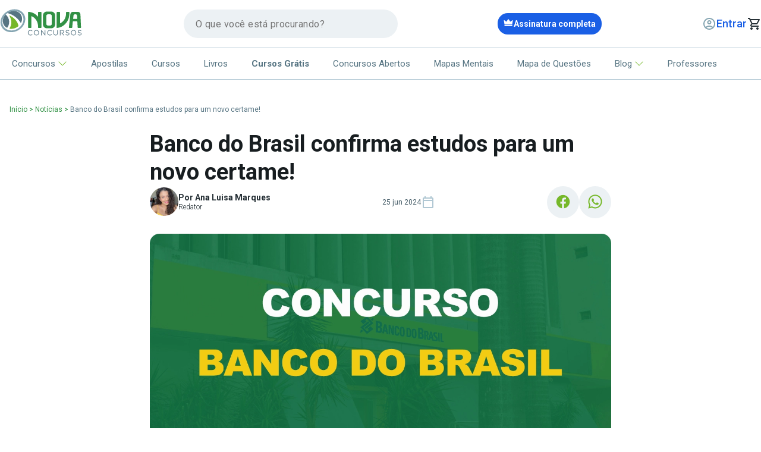

--- FILE ---
content_type: text/html; charset=UTF-8
request_url: https://www.novaconcursos.com.br/portal/noticias/banco-do-brasil-confirma-estudos-para-novo-certame/
body_size: 69779
content:
<!DOCTYPE html>
<html lang="pt-br">
<head>
<title>Banco do Brasil: Novo edital em estudos!</title>
    <!-- Google Tag Manager -->
    <script>
        window.dataLayer = window.dataLayer || [];
        window.dataLayer.push({
            'gtm.start': new Date().getTime(),
            event: 'gtm.js'
        });
        (function (w, d, s, l, i) {
            w[l] = w[l] || [];
            w[l].push({
                'gtm.start': new Date().getTime(),
                event: 'gtm.js'
            });
            var f = d.getElementsByTagName(s)[0],
                j = d.createElement(s), dl = l != 'dataLayer' ? '&l=' + l : '';
            j.async = true;
            j.src = 'https://www.googletagmanager.com/gtm.js?id=' + i + dl;
            f.parentNode.insertBefore(j, f);
        })(window, document, 'script', 'dataLayer', 'GTM-TFGXWB');
    </script>
    <!-- End Google Tag Manager -->
    <meta name="adopt-website-id" content="a79f3d0b-ec04-4571-bc51-148bb551909d" />
    <script src="https://tag.goadopt.io/injector.js?website_code=a79f3d0b-ec04-4571-bc51-148bb551909d" 
    class="adopt-injector"></script>
        <meta charset="UTF-8">
    <meta name="viewport" content="width=device-width, initial-scale=1.0">
    
    <meta name="viewport" content="width=device-width, initial-scale=1, minimum-scale=1, maximum-scale=5"/>
    <link rel="preconnect" href="https://fonts.googleapis.com">
    <link rel="preconnect" href="https://fonts.gstatic.com" crossorigin>
    <link rel="preload" href="https://fonts.googleapis.com/css2?family=Roboto:ital,wght@0,100;0,300;0,400;0,500;0,700;0,900;1,100;1,300;1,400;1,500;1,700;1,900&display=swap" as="style" onload="this.onload=null;this.rel='stylesheet'">
    <noscript>
        <link href="https://fonts.googleapis.com/css2?family=Roboto:ital,wght@0,100;0,300;0,400;0,500;0,700;0,900;1,100;1,300;1,400;1,500;1,700;1,900&display=swap" rel="stylesheet">
    </noscript>

    <link href="https://fonts.googleapis.com/css2?family=Roboto:ital,wght@0,100;0,300;0,400;0,500;0,700;0,900;1,100;1,300;1,400;1,500;1,700;1,900&display=swap" rel="stylesheet">
    	<style>img:is([sizes="auto" i], [sizes^="auto," i]) { contain-intrinsic-size: 3000px 1500px }</style>
	
<!-- Otimização dos mecanismos de pesquisa pelo Rank Math PRO - https://rankmath.com/ -->
<meta name="description" content="O próximo concurso Banco do Brasil será realizado em breve. A confirmação é da própria estatal. Confira todos os detalhes!"/>
<meta name="robots" content="follow, index, max-snippet:-1, max-video-preview:-1, max-image-preview:large"/>
<link rel="canonical" href="https://www.novaconcursos.com.br/portal/noticias/banco-do-brasil-confirma-estudos-para-novo-certame/" />
<meta property="og:locale" content="pt_BR" />
<meta property="og:type" content="article" />
<meta property="og:title" content="Banco do Brasil: Novo edital em estudos!" />
<meta property="og:description" content="O próximo concurso Banco do Brasil será realizado em breve. A confirmação é da própria estatal. Confira todos os detalhes!" />
<meta property="og:url" content="https://www.novaconcursos.com.br/portal/noticias/banco-do-brasil-confirma-estudos-para-novo-certame/" />
<meta property="og:site_name" content="Nova Concursos" />
<meta property="article:publisher" content="https://www.facebook.com/NOVAConcursosOficial" />
<meta property="article:section" content="Notícias" />
<meta property="og:updated_time" content="2025-05-06T15:25:42-03:00" />
<meta property="og:image" content="https://www.novaconcursos.com.br/portal/wp-content/uploads/2024/06/concurso-banco-do-brasil-edital-em-pauta.webp" />
<meta property="og:image:secure_url" content="https://www.novaconcursos.com.br/portal/wp-content/uploads/2024/06/concurso-banco-do-brasil-edital-em-pauta.webp" />
<meta property="og:image:width" content="1200" />
<meta property="og:image:height" content="628" />
<meta property="og:image:alt" content="fachada de uma agência bancária do banco do brasil com texto sobre a imagem escrito concurso banco do brasil" />
<meta property="og:image:type" content="image/webp" />
<meta property="article:published_time" content="2024-06-25T17:24:11-03:00" />
<meta property="article:modified_time" content="2025-05-06T15:25:42-03:00" />
<meta name="twitter:card" content="summary_large_image" />
<meta name="twitter:title" content="Banco do Brasil: Novo edital em estudos!" />
<meta name="twitter:description" content="O próximo concurso Banco do Brasil será realizado em breve. A confirmação é da própria estatal. Confira todos os detalhes!" />
<meta name="twitter:image" content="https://www.novaconcursos.com.br/portal/wp-content/uploads/2024/06/concurso-banco-do-brasil-edital-em-pauta.webp" />
<meta name="twitter:label1" content="Escrito por" />
<meta name="twitter:data1" content="Ana Luisa Marques" />
<meta name="twitter:label2" content="Tempo para leitura" />
<meta name="twitter:data2" content="3 minutos" />
<script type="application/ld+json" class="rank-math-schema-pro">{"@context":"https://schema.org","@graph":[{"@type":"Organization","@id":"https://www.novaconcursos.com.br/portal/#organization","name":"Nova Concursos","sameAs":["https://www.facebook.com/NOVAConcursosOficial","https://www.instagram.com/novaconcursos/","https://www.youtube.com/@novaconcursos.oficial"],"logo":{"@type":"ImageObject","@id":"https://www.novaconcursos.com.br/portal/#logo","url":"https://www.novaconcursos.com.br/portal/wp-content/uploads/2024/01/logo.png","contentUrl":"https://www.novaconcursos.com.br/portal/wp-content/uploads/2024/01/logo.png","caption":"Nova Concursos","inLanguage":"pt-BR","width":"1200","height":"630"}},{"@type":"WebSite","@id":"https://www.novaconcursos.com.br/portal/#website","url":"https://www.novaconcursos.com.br/portal","name":"Nova Concursos","publisher":{"@id":"https://www.novaconcursos.com.br/portal/#organization"},"inLanguage":"pt-BR"},{"@type":"ImageObject","@id":"https://www.novaconcursos.com.br/portal/wp-content/uploads/2024/06/concurso-banco-do-brasil-edital-em-pauta.webp","url":"https://www.novaconcursos.com.br/portal/wp-content/uploads/2024/06/concurso-banco-do-brasil-edital-em-pauta.webp","width":"1200","height":"628","caption":"fachada de uma ag\u00eancia banc\u00e1ria do banco do brasil com texto sobre a imagem escrito concurso banco do brasil","inLanguage":"pt-BR"},{"@type":"BreadcrumbList","@id":"https://www.novaconcursos.com.br/portal/noticias/banco-do-brasil-confirma-estudos-para-novo-certame/#breadcrumb","itemListElement":[{"@type":"ListItem","position":"1","item":{"@id":"https://www.novaconcursos.com.br/portal","name":"In\u00edcio"}},{"@type":"ListItem","position":"2","item":{"@id":"https://www.novaconcursos.com.br/portal/noticias/","name":"Not\u00edcias"}},{"@type":"ListItem","position":"3","item":{"@id":"https://www.novaconcursos.com.br/portal/noticias/banco-do-brasil-confirma-estudos-para-novo-certame/","name":"Banco do Brasil confirma estudos para um novo certame!"}}]},{"@type":"WebPage","@id":"https://www.novaconcursos.com.br/portal/noticias/banco-do-brasil-confirma-estudos-para-novo-certame/#webpage","url":"https://www.novaconcursos.com.br/portal/noticias/banco-do-brasil-confirma-estudos-para-novo-certame/","name":"Banco do Brasil: Novo edital em estudos!","datePublished":"2024-06-25T17:24:11-03:00","dateModified":"2025-05-06T15:25:42-03:00","isPartOf":{"@id":"https://www.novaconcursos.com.br/portal/#website"},"primaryImageOfPage":{"@id":"https://www.novaconcursos.com.br/portal/wp-content/uploads/2024/06/concurso-banco-do-brasil-edital-em-pauta.webp"},"inLanguage":"pt-BR","breadcrumb":{"@id":"https://www.novaconcursos.com.br/portal/noticias/banco-do-brasil-confirma-estudos-para-novo-certame/#breadcrumb"}},{"@type":"Person","@id":"https://www.novaconcursos.com.br/portal/author/luisa/","name":"Ana Luisa Marques","url":"https://www.novaconcursos.com.br/portal/author/luisa/","image":{"@type":"ImageObject","@id":"https://www.novaconcursos.com.br/portal/wp-content/uploads/2024/12/ana-luisa-marques_avatar-96x96.jpeg","url":"https://www.novaconcursos.com.br/portal/wp-content/uploads/2024/12/ana-luisa-marques_avatar-96x96.jpeg","caption":"Ana Luisa Marques","inLanguage":"pt-BR"},"sameAs":["https://br.linkedin.com/in/ana-luisa-marques-03461020a","@mqanaluisa"],"worksFor":{"@id":"https://www.novaconcursos.com.br/portal/#organization"}},{"@type":"NewsArticle","headline":"Banco do Brasil: Novo edital em estudos!","keywords":"Banco do Brasil","datePublished":"2024-06-25T17:24:11-03:00","dateModified":"2025-05-06T15:25:42-03:00","articleSection":"Not\u00edcias","author":{"@id":"https://www.novaconcursos.com.br/portal/author/luisa/","name":"Ana Luisa Marques"},"publisher":{"@id":"https://www.novaconcursos.com.br/portal/#organization"},"description":"O pr\u00f3ximo concurso Banco do Brasil ser\u00e1 realizado em breve. A confirma\u00e7\u00e3o \u00e9 da pr\u00f3pria estatal. Confira todos os detalhes!","copyrightYear":"2025","copyrightHolder":{"@id":"https://www.novaconcursos.com.br/portal/#organization"},"name":"Banco do Brasil: Novo edital em estudos!","@id":"https://www.novaconcursos.com.br/portal/noticias/banco-do-brasil-confirma-estudos-para-novo-certame/#richSnippet","isPartOf":{"@id":"https://www.novaconcursos.com.br/portal/noticias/banco-do-brasil-confirma-estudos-para-novo-certame/#webpage"},"image":{"@id":"https://www.novaconcursos.com.br/portal/wp-content/uploads/2024/06/concurso-banco-do-brasil-edital-em-pauta.webp"},"inLanguage":"pt-BR","mainEntityOfPage":{"@id":"https://www.novaconcursos.com.br/portal/noticias/banco-do-brasil-confirma-estudos-para-novo-certame/#webpage"}}]}</script>
<!-- /Plugin de SEO Rank Math para WordPress -->

<script type="text/javascript">
/* <![CDATA[ */
window._wpemojiSettings = {"baseUrl":"https:\/\/s.w.org\/images\/core\/emoji\/16.0.1\/72x72\/","ext":".png","svgUrl":"https:\/\/s.w.org\/images\/core\/emoji\/16.0.1\/svg\/","svgExt":".svg","source":{"concatemoji":"https:\/\/www.novaconcursos.com.br\/portal\/wp-includes\/js\/wp-emoji-release.min.js?ver=6.8.2"}};
/*! This file is auto-generated */
!function(s,n){var o,i,e;function c(e){try{var t={supportTests:e,timestamp:(new Date).valueOf()};sessionStorage.setItem(o,JSON.stringify(t))}catch(e){}}function p(e,t,n){e.clearRect(0,0,e.canvas.width,e.canvas.height),e.fillText(t,0,0);var t=new Uint32Array(e.getImageData(0,0,e.canvas.width,e.canvas.height).data),a=(e.clearRect(0,0,e.canvas.width,e.canvas.height),e.fillText(n,0,0),new Uint32Array(e.getImageData(0,0,e.canvas.width,e.canvas.height).data));return t.every(function(e,t){return e===a[t]})}function u(e,t){e.clearRect(0,0,e.canvas.width,e.canvas.height),e.fillText(t,0,0);for(var n=e.getImageData(16,16,1,1),a=0;a<n.data.length;a++)if(0!==n.data[a])return!1;return!0}function f(e,t,n,a){switch(t){case"flag":return n(e,"\ud83c\udff3\ufe0f\u200d\u26a7\ufe0f","\ud83c\udff3\ufe0f\u200b\u26a7\ufe0f")?!1:!n(e,"\ud83c\udde8\ud83c\uddf6","\ud83c\udde8\u200b\ud83c\uddf6")&&!n(e,"\ud83c\udff4\udb40\udc67\udb40\udc62\udb40\udc65\udb40\udc6e\udb40\udc67\udb40\udc7f","\ud83c\udff4\u200b\udb40\udc67\u200b\udb40\udc62\u200b\udb40\udc65\u200b\udb40\udc6e\u200b\udb40\udc67\u200b\udb40\udc7f");case"emoji":return!a(e,"\ud83e\udedf")}return!1}function g(e,t,n,a){var r="undefined"!=typeof WorkerGlobalScope&&self instanceof WorkerGlobalScope?new OffscreenCanvas(300,150):s.createElement("canvas"),o=r.getContext("2d",{willReadFrequently:!0}),i=(o.textBaseline="top",o.font="600 32px Arial",{});return e.forEach(function(e){i[e]=t(o,e,n,a)}),i}function t(e){var t=s.createElement("script");t.src=e,t.defer=!0,s.head.appendChild(t)}"undefined"!=typeof Promise&&(o="wpEmojiSettingsSupports",i=["flag","emoji"],n.supports={everything:!0,everythingExceptFlag:!0},e=new Promise(function(e){s.addEventListener("DOMContentLoaded",e,{once:!0})}),new Promise(function(t){var n=function(){try{var e=JSON.parse(sessionStorage.getItem(o));if("object"==typeof e&&"number"==typeof e.timestamp&&(new Date).valueOf()<e.timestamp+604800&&"object"==typeof e.supportTests)return e.supportTests}catch(e){}return null}();if(!n){if("undefined"!=typeof Worker&&"undefined"!=typeof OffscreenCanvas&&"undefined"!=typeof URL&&URL.createObjectURL&&"undefined"!=typeof Blob)try{var e="postMessage("+g.toString()+"("+[JSON.stringify(i),f.toString(),p.toString(),u.toString()].join(",")+"));",a=new Blob([e],{type:"text/javascript"}),r=new Worker(URL.createObjectURL(a),{name:"wpTestEmojiSupports"});return void(r.onmessage=function(e){c(n=e.data),r.terminate(),t(n)})}catch(e){}c(n=g(i,f,p,u))}t(n)}).then(function(e){for(var t in e)n.supports[t]=e[t],n.supports.everything=n.supports.everything&&n.supports[t],"flag"!==t&&(n.supports.everythingExceptFlag=n.supports.everythingExceptFlag&&n.supports[t]);n.supports.everythingExceptFlag=n.supports.everythingExceptFlag&&!n.supports.flag,n.DOMReady=!1,n.readyCallback=function(){n.DOMReady=!0}}).then(function(){return e}).then(function(){var e;n.supports.everything||(n.readyCallback(),(e=n.source||{}).concatemoji?t(e.concatemoji):e.wpemoji&&e.twemoji&&(t(e.twemoji),t(e.wpemoji)))}))}((window,document),window._wpemojiSettings);
/* ]]> */
</script>
<style id='wp-emoji-styles-inline-css' type='text/css'>

	img.wp-smiley, img.emoji {
		display: inline !important;
		border: none !important;
		box-shadow: none !important;
		height: 1em !important;
		width: 1em !important;
		margin: 0 0.07em !important;
		vertical-align: -0.1em !important;
		background: none !important;
		padding: 0 !important;
	}
</style>
<style id='classic-theme-styles-inline-css' type='text/css'>
/*! This file is auto-generated */
.wp-block-button__link{color:#fff;background-color:#32373c;border-radius:9999px;box-shadow:none;text-decoration:none;padding:calc(.667em + 2px) calc(1.333em + 2px);font-size:1.125em}.wp-block-file__button{background:#32373c;color:#fff;text-decoration:none}
</style>
<style id='global-styles-inline-css' type='text/css'>
:root{--wp--preset--aspect-ratio--square: 1;--wp--preset--aspect-ratio--4-3: 4/3;--wp--preset--aspect-ratio--3-4: 3/4;--wp--preset--aspect-ratio--3-2: 3/2;--wp--preset--aspect-ratio--2-3: 2/3;--wp--preset--aspect-ratio--16-9: 16/9;--wp--preset--aspect-ratio--9-16: 9/16;--wp--preset--color--black: #000000;--wp--preset--color--cyan-bluish-gray: #abb8c3;--wp--preset--color--white: #ffffff;--wp--preset--color--pale-pink: #f78da7;--wp--preset--color--vivid-red: #cf2e2e;--wp--preset--color--luminous-vivid-orange: #ff6900;--wp--preset--color--luminous-vivid-amber: #fcb900;--wp--preset--color--light-green-cyan: #7bdcb5;--wp--preset--color--vivid-green-cyan: #00d084;--wp--preset--color--pale-cyan-blue: #8ed1fc;--wp--preset--color--vivid-cyan-blue: #0693e3;--wp--preset--color--vivid-purple: #9b51e0;--wp--preset--gradient--vivid-cyan-blue-to-vivid-purple: linear-gradient(135deg,rgba(6,147,227,1) 0%,rgb(155,81,224) 100%);--wp--preset--gradient--light-green-cyan-to-vivid-green-cyan: linear-gradient(135deg,rgb(122,220,180) 0%,rgb(0,208,130) 100%);--wp--preset--gradient--luminous-vivid-amber-to-luminous-vivid-orange: linear-gradient(135deg,rgba(252,185,0,1) 0%,rgba(255,105,0,1) 100%);--wp--preset--gradient--luminous-vivid-orange-to-vivid-red: linear-gradient(135deg,rgba(255,105,0,1) 0%,rgb(207,46,46) 100%);--wp--preset--gradient--very-light-gray-to-cyan-bluish-gray: linear-gradient(135deg,rgb(238,238,238) 0%,rgb(169,184,195) 100%);--wp--preset--gradient--cool-to-warm-spectrum: linear-gradient(135deg,rgb(74,234,220) 0%,rgb(151,120,209) 20%,rgb(207,42,186) 40%,rgb(238,44,130) 60%,rgb(251,105,98) 80%,rgb(254,248,76) 100%);--wp--preset--gradient--blush-light-purple: linear-gradient(135deg,rgb(255,206,236) 0%,rgb(152,150,240) 100%);--wp--preset--gradient--blush-bordeaux: linear-gradient(135deg,rgb(254,205,165) 0%,rgb(254,45,45) 50%,rgb(107,0,62) 100%);--wp--preset--gradient--luminous-dusk: linear-gradient(135deg,rgb(255,203,112) 0%,rgb(199,81,192) 50%,rgb(65,88,208) 100%);--wp--preset--gradient--pale-ocean: linear-gradient(135deg,rgb(255,245,203) 0%,rgb(182,227,212) 50%,rgb(51,167,181) 100%);--wp--preset--gradient--electric-grass: linear-gradient(135deg,rgb(202,248,128) 0%,rgb(113,206,126) 100%);--wp--preset--gradient--midnight: linear-gradient(135deg,rgb(2,3,129) 0%,rgb(40,116,252) 100%);--wp--preset--font-size--small: 13px;--wp--preset--font-size--medium: 20px;--wp--preset--font-size--large: 36px;--wp--preset--font-size--x-large: 42px;--wp--preset--spacing--20: 0.44rem;--wp--preset--spacing--30: 0.67rem;--wp--preset--spacing--40: 1rem;--wp--preset--spacing--50: 1.5rem;--wp--preset--spacing--60: 2.25rem;--wp--preset--spacing--70: 3.38rem;--wp--preset--spacing--80: 5.06rem;--wp--preset--shadow--natural: 6px 6px 9px rgba(0, 0, 0, 0.2);--wp--preset--shadow--deep: 12px 12px 50px rgba(0, 0, 0, 0.4);--wp--preset--shadow--sharp: 6px 6px 0px rgba(0, 0, 0, 0.2);--wp--preset--shadow--outlined: 6px 6px 0px -3px rgba(255, 255, 255, 1), 6px 6px rgba(0, 0, 0, 1);--wp--preset--shadow--crisp: 6px 6px 0px rgba(0, 0, 0, 1);}:where(.is-layout-flex){gap: 0.5em;}:where(.is-layout-grid){gap: 0.5em;}body .is-layout-flex{display: flex;}.is-layout-flex{flex-wrap: wrap;align-items: center;}.is-layout-flex > :is(*, div){margin: 0;}body .is-layout-grid{display: grid;}.is-layout-grid > :is(*, div){margin: 0;}:where(.wp-block-columns.is-layout-flex){gap: 2em;}:where(.wp-block-columns.is-layout-grid){gap: 2em;}:where(.wp-block-post-template.is-layout-flex){gap: 1.25em;}:where(.wp-block-post-template.is-layout-grid){gap: 1.25em;}.has-black-color{color: var(--wp--preset--color--black) !important;}.has-cyan-bluish-gray-color{color: var(--wp--preset--color--cyan-bluish-gray) !important;}.has-white-color{color: var(--wp--preset--color--white) !important;}.has-pale-pink-color{color: var(--wp--preset--color--pale-pink) !important;}.has-vivid-red-color{color: var(--wp--preset--color--vivid-red) !important;}.has-luminous-vivid-orange-color{color: var(--wp--preset--color--luminous-vivid-orange) !important;}.has-luminous-vivid-amber-color{color: var(--wp--preset--color--luminous-vivid-amber) !important;}.has-light-green-cyan-color{color: var(--wp--preset--color--light-green-cyan) !important;}.has-vivid-green-cyan-color{color: var(--wp--preset--color--vivid-green-cyan) !important;}.has-pale-cyan-blue-color{color: var(--wp--preset--color--pale-cyan-blue) !important;}.has-vivid-cyan-blue-color{color: var(--wp--preset--color--vivid-cyan-blue) !important;}.has-vivid-purple-color{color: var(--wp--preset--color--vivid-purple) !important;}.has-black-background-color{background-color: var(--wp--preset--color--black) !important;}.has-cyan-bluish-gray-background-color{background-color: var(--wp--preset--color--cyan-bluish-gray) !important;}.has-white-background-color{background-color: var(--wp--preset--color--white) !important;}.has-pale-pink-background-color{background-color: var(--wp--preset--color--pale-pink) !important;}.has-vivid-red-background-color{background-color: var(--wp--preset--color--vivid-red) !important;}.has-luminous-vivid-orange-background-color{background-color: var(--wp--preset--color--luminous-vivid-orange) !important;}.has-luminous-vivid-amber-background-color{background-color: var(--wp--preset--color--luminous-vivid-amber) !important;}.has-light-green-cyan-background-color{background-color: var(--wp--preset--color--light-green-cyan) !important;}.has-vivid-green-cyan-background-color{background-color: var(--wp--preset--color--vivid-green-cyan) !important;}.has-pale-cyan-blue-background-color{background-color: var(--wp--preset--color--pale-cyan-blue) !important;}.has-vivid-cyan-blue-background-color{background-color: var(--wp--preset--color--vivid-cyan-blue) !important;}.has-vivid-purple-background-color{background-color: var(--wp--preset--color--vivid-purple) !important;}.has-black-border-color{border-color: var(--wp--preset--color--black) !important;}.has-cyan-bluish-gray-border-color{border-color: var(--wp--preset--color--cyan-bluish-gray) !important;}.has-white-border-color{border-color: var(--wp--preset--color--white) !important;}.has-pale-pink-border-color{border-color: var(--wp--preset--color--pale-pink) !important;}.has-vivid-red-border-color{border-color: var(--wp--preset--color--vivid-red) !important;}.has-luminous-vivid-orange-border-color{border-color: var(--wp--preset--color--luminous-vivid-orange) !important;}.has-luminous-vivid-amber-border-color{border-color: var(--wp--preset--color--luminous-vivid-amber) !important;}.has-light-green-cyan-border-color{border-color: var(--wp--preset--color--light-green-cyan) !important;}.has-vivid-green-cyan-border-color{border-color: var(--wp--preset--color--vivid-green-cyan) !important;}.has-pale-cyan-blue-border-color{border-color: var(--wp--preset--color--pale-cyan-blue) !important;}.has-vivid-cyan-blue-border-color{border-color: var(--wp--preset--color--vivid-cyan-blue) !important;}.has-vivid-purple-border-color{border-color: var(--wp--preset--color--vivid-purple) !important;}.has-vivid-cyan-blue-to-vivid-purple-gradient-background{background: var(--wp--preset--gradient--vivid-cyan-blue-to-vivid-purple) !important;}.has-light-green-cyan-to-vivid-green-cyan-gradient-background{background: var(--wp--preset--gradient--light-green-cyan-to-vivid-green-cyan) !important;}.has-luminous-vivid-amber-to-luminous-vivid-orange-gradient-background{background: var(--wp--preset--gradient--luminous-vivid-amber-to-luminous-vivid-orange) !important;}.has-luminous-vivid-orange-to-vivid-red-gradient-background{background: var(--wp--preset--gradient--luminous-vivid-orange-to-vivid-red) !important;}.has-very-light-gray-to-cyan-bluish-gray-gradient-background{background: var(--wp--preset--gradient--very-light-gray-to-cyan-bluish-gray) !important;}.has-cool-to-warm-spectrum-gradient-background{background: var(--wp--preset--gradient--cool-to-warm-spectrum) !important;}.has-blush-light-purple-gradient-background{background: var(--wp--preset--gradient--blush-light-purple) !important;}.has-blush-bordeaux-gradient-background{background: var(--wp--preset--gradient--blush-bordeaux) !important;}.has-luminous-dusk-gradient-background{background: var(--wp--preset--gradient--luminous-dusk) !important;}.has-pale-ocean-gradient-background{background: var(--wp--preset--gradient--pale-ocean) !important;}.has-electric-grass-gradient-background{background: var(--wp--preset--gradient--electric-grass) !important;}.has-midnight-gradient-background{background: var(--wp--preset--gradient--midnight) !important;}.has-small-font-size{font-size: var(--wp--preset--font-size--small) !important;}.has-medium-font-size{font-size: var(--wp--preset--font-size--medium) !important;}.has-large-font-size{font-size: var(--wp--preset--font-size--large) !important;}.has-x-large-font-size{font-size: var(--wp--preset--font-size--x-large) !important;}
:where(.wp-block-post-template.is-layout-flex){gap: 1.25em;}:where(.wp-block-post-template.is-layout-grid){gap: 1.25em;}
:where(.wp-block-columns.is-layout-flex){gap: 2em;}:where(.wp-block-columns.is-layout-grid){gap: 2em;}
:root :where(.wp-block-pullquote){font-size: 1.5em;line-height: 1.6;}
</style>
<link rel='stylesheet' id='jquery-lazyloadxt-spinner-css-css' href='//www.novaconcursos.com.br/portal/wp-content/plugins/a3-lazy-load/assets/css/jquery.lazyloadxt.spinner.css?ver=6.8.2' type='text/css' media='all' />
<script type="text/javascript" src="https://www.novaconcursos.com.br/portal/wp-includes/js/jquery/jquery.min.js?ver=3.7.1" id="jquery-core-js"></script>
<script type="text/javascript" src="https://www.novaconcursos.com.br/portal/wp-includes/js/jquery/jquery-migrate.min.js?ver=3.4.1" id="jquery-migrate-js"></script>
<link rel="https://api.w.org/" href="https://www.novaconcursos.com.br/portal/wp-json/" /><link rel="alternate" title="JSON" type="application/json" href="https://www.novaconcursos.com.br/portal/wp-json/wp/v2/posts/241135" /><link rel="EditURI" type="application/rsd+xml" title="RSD" href="https://www.novaconcursos.com.br/portal/xmlrpc.php?rsd" />
<meta name="generator" content="WordPress 6.8.2" />
<link rel='shortlink' href='https://www.novaconcursos.com.br/portal/?p=241135' />
<link rel="alternate" title="oEmbed (JSON)" type="application/json+oembed" href="https://www.novaconcursos.com.br/portal/wp-json/oembed/1.0/embed?url=https%3A%2F%2Fwww.novaconcursos.com.br%2Fportal%2Fnoticias%2Fbanco-do-brasil-confirma-estudos-para-novo-certame%2F" />
<link rel="alternate" title="oEmbed (XML)" type="text/xml+oembed" href="https://www.novaconcursos.com.br/portal/wp-json/oembed/1.0/embed?url=https%3A%2F%2Fwww.novaconcursos.com.br%2Fportal%2Fnoticias%2Fbanco-do-brasil-confirma-estudos-para-novo-certame%2F&#038;format=xml" />
		<style type="text/css" id="wp-custom-css">
			@media (max-width: 1280px) {
    .nova-seletor-estados .nova-seletor-estados-wrapper {
        margin-right: 50px !important;
    }
}

.nova-continue-reading {
	width: 100%;
}

.nova-single-thumbnail {
	width: 100%;
	max-width: 100%;
}

mark {
    color: #1A5FE5 !important;
}		</style>
		<style>
.ai-viewports                 {--ai: 1;}
.ai-viewport-3                { display: none !important;}
.ai-viewport-2                { display: none !important;}
.ai-viewport-1                { display: inherit !important;}
.ai-viewport-0                { display: none !important;}
@media (min-width: 768px) and (max-width: 979px) {
.ai-viewport-1                { display: none !important;}
.ai-viewport-2                { display: inherit !important;}
}
@media (max-width: 767px) {
.ai-viewport-1                { display: none !important;}
.ai-viewport-3                { display: inherit !important;}
}
.ai-rotate {position: relative;}
.ai-rotate-hidden {visibility: hidden;}
.ai-rotate-hidden-2 {position: absolute; top: 0; left: 0; width: 100%; height: 100%;}
.ai-list-data, .ai-ip-data, .ai-filter-check, .ai-fallback, .ai-list-block, .ai-list-block-ip, .ai-list-block-filter {visibility: hidden; position: absolute; width: 50%; height: 1px; top: -1000px; z-index: -9999; margin: 0px!important;}
.ai-list-data, .ai-ip-data, .ai-filter-check, .ai-fallback {min-width: 1px;}
</style>
<!-- Google Tag Manager -->
<script>
  (function(w,d,s,l,i){w[l]=w[l]||[];w[l].push({'gtm.start':
  new Date().getTime(),event:'gtm.js'});var f=d.getElementsByTagName(s)[0],
  j=d.createElement(s),dl=l!='dataLayer'?'&l='+l:'';j.async=true;j.src=
  'https://www.googletagmanager.com/gtm.js?id='+i+dl;f.parentNode.insertBefore(j,f);
  })(window,document,'script','dataLayer','GTM-TFGXWB');
</script>
<!-- End Google Tag Manager -->

<!-- datalayer padrão -->
<script>
      var dataLayer = window.dataLayer || [];
        dataLayer.push({
          'pageType': 'blog'
      });
</script>
<!-- fim datalayer  -->
<style>html{line-height:1.15;-webkit-text-size-adjust:100%;scroll-behavior:smooth}*{box-sizing:border-box}a{text-decoration:none}ul{padding:0}body{margin:0;font-size:10px;font-family:Roboto;overflow-x:hidden}main{display:block}h1{font-size:2em;margin:.67em 0}hr{box-sizing:content-box;height:0;overflow:visible}pre{font-family:monospace,monospace;font-size:1em}a{background-color:rgba(0,0,0,0)}abbr[title]{border-bottom:none;text-decoration:underline;text-decoration:underline dotted}b,strong{font-weight:bolder}code,kbd,samp{font-family:monospace,monospace;font-size:1em}small{font-size:80%}sub,sup{font-size:75%;line-height:0;position:relative;vertical-align:baseline}sub{bottom:-0.25em}sup{top:-0.5em}img{border-style:none}button,input,optgroup,select,textarea{font-family:inherit;font-size:100%;line-height:1.15;margin:0}button,input{overflow:visible}button,select{text-transform:none}button,[type=button],[type=reset],[type=submit]{-webkit-appearance:button}button::-moz-focus-inner,[type=button]::-moz-focus-inner,[type=reset]::-moz-focus-inner,[type=submit]::-moz-focus-inner{border-style:none;padding:0}button:-moz-focusring,[type=button]:-moz-focusring,[type=reset]:-moz-focusring,[type=submit]:-moz-focusring{outline:1px dotted ButtonText}fieldset{padding:.35em .75em .625em}legend{box-sizing:border-box;color:inherit;display:table;max-width:100%;padding:0;white-space:normal}progress{vertical-align:baseline}textarea{overflow:auto}[type=checkbox],[type=radio]{box-sizing:border-box;padding:0}[type=number]::-webkit-inner-spin-button,[type=number]::-webkit-outer-spin-button{height:auto}[type=search]{-webkit-appearance:textfield;outline-offset:-2px}[type=search]::-webkit-search-decoration{-webkit-appearance:none}::-webkit-file-upload-button{-webkit-appearance:button;font:inherit}details{display:block}summary{display:list-item}template{display:none}[hidden]{display:none}fieldset{border:0;padding:0;margin:0;min-width:0}figure{padding:0;border:0;margin:0;min-width:0}.visually-hidden{border:0;height:1px;margin:-1px;overflow:hidden;padding:0;position:absolute;width:1px}.nova-container{width:100%;max-width:1280px;margin:auto}.nova-single-grid{display:flex;justify-content:left;align-items:flex-start;gap:12px;align-self:stretch;margin-top:10px;min-height:500px;position:relative}.nova-pre-footer-section{width:100%;background:#ecf1f4}@media(max-width: 480px){.no-mobile{display:none !important}}@media(min-width: 768px){.no-desk{display:none !important}}@media(min-width: 480px)and (max-width: 768px){.no-tablet{display:none !important}}.display-flex{display:flex}header{border-bottom:unset;background-color:unset;height:unset;float:unset}@media(max-width: 1280px){#nova-header{margin-bottom:25px}}@media(max-width: 768px){#nova-header{margin-bottom:5px}}.nova-top-subscribe{text-decoration:none;list-style:none;display:flex;padding:8px 20px;justify-content:center;align-items:center;gap:8px;border-radius:17px;background:#1a5fe5;color:#fff;font-family:Roboto;font-size:14px;font-style:normal;font-weight:600;line-height:125%}@media(max-width: 1280px)and (min-width: 768px){.nova-top-subscribe{font-size:14px;padding:8px 10px;text-transform:unset}}@media(max-width: 768px){.nova-top-subscribe{text-transform:uppercase}}.nova-top-subscribe.from-mob{margin-bottom:16px;border-radius:unset}@media(max-width: 768px){.nova-top-logo{position:absolute;margin-left:30px}}.nova-header-top{height:80px;display:flex;justify-content:space-between;align-items:center;align-self:stretch}@media(max-width: 768px){.nova-header-top{height:auto}}.nova-header-top .nova-header-top-content{width:100%;height:48px;display:flex;justify-content:space-between;align-items:center;gap:auto}@media(max-width: 768px){.nova-header-top .nova-header-top-content{padding:0 10px;width:calc(100% - 20px)}}.nova-header-top .nova-header-top-content>div,.nova-header-top .nova-header-top-contentinput{cursor:pointer}.nova-header-top .nova-header-top-content .nova-menu-hamburger{margin-top:-5px;display:flex;width:25px;height:25px;justify-content:center;align-items:center;flex-shrink:0}@media(min-width: 768px){.nova-header-top .nova-header-top-content .nova-menu-hamburger{display:none}}.nova-header-top .nova-top-login{display:flex;justify-content:flex-end;align-items:center;gap:18px;text-decoration:none;list-style:none;color:#1a5fe5}.nova-header-top .nova-top-login .cart{display:flex;align-items:center}.nova-header-top .nova-top-login .sign-in{color:#1a5fe5;font-family:Roboto;font-size:18px;font-style:normal;font-weight:500;line-height:145%;display:flex;align-items:center;gap:4px}.nova-header-top .nova-top-login .sign-in span{color:#1a5fe5;font-family:Roboto;font-size:18px;font-style:normal;font-weight:500;line-height:145%;display:flex;align-items:center;gap:4px}.nova-header-top .nova-top-login .cart-count{display:inline-flex;width:16px;height:16px;justify-content:center;align-items:center;border-radius:100px;background:#252f35;color:#fff;display:none}.nova-header-bottom{height:54px;display:flex;flex-direction:column;align-items:center;border-top:1px solid #b0c7d3;border-bottom:1px solid #b0c7d3}@media(max-width: 768px){.nova-header-bottom{border:unset}}@media(max-width: 768px){.nova-header-bottom .nova-container{display:none}}.nova-header-bottom-content{display:flex;align-items:center}.nova-header-bottom-content .nova-menu-desk{display:flex}.nova-header-bottom-content .nova-menu-desk ul{display:flex;align-items:center;width:100%}.nova-header-bottom-content .nova-menu-desk ul li{display:flex;padding:8px 20px;align-items:center;color:#567482;font-family:Roboto;font-size:15px;font-style:normal;font-weight:400;line-height:145%}.nova-header-bottom-content .nova-menu-desk ul li.opened{color:#1a5fe5}.nova-header-bottom-content .nova-menu-desk ul li.opened img{transform:rotate(180deg)}.nova-header-bottom-content .nova-menu-desk ul li a,.nova-header-bottom-content .nova-menu-desk ul li b{color:#567482}.nova-header-bottom-content .nova-menu-desk ul li .menu-desk-expand{display:flex;margin-left:4px}.nova-top-search input{outline:none;display:flex;width:360px;height:48px;align-items:center;gap:4px;flex-shrink:0;border:none;border-radius:24px;background:#ecf1f4;color:#567482;font-family:Roboto;font-size:16px;font-style:normal;font-weight:400;line-height:24px;letter-spacing:.5px;padding:0px 20px}.nova-top-search input::placeholder{font-family:Roboto;font-size:16px;font-style:normal}.nova-top-search input:focus{border:2px solid #76b82a}@media(max-width: 480px){.nova-top-search input{width:calc(90vw - 20px)}}header{height:8.375rem;border-bottom:.063rem solid #b0c7d3;background-color:#fff}@media(max-width: 980px){header{height:10rem;border:none}}header .align{margin:0 auto;padding:0 .938rem;width:80rem}@media(max-width: 1065px){header .align{width:100%}}header .mobile-assinatura{background:#1a5fe5;display:none;align-items:center;justify-content:center;height:38px}@media(max-width: 980px){header .mobile-assinatura{display:flex}}header .mobile-assinatura .btn-signature{display:flex;align-items:center;font-weight:500;font-size:14px;color:#fff;gap:6px;width:100%;height:100%;justify-content:center}header .firstStep{height:5rem;border-bottom:.063rem solid #b0c7d3;display:flex;align-items:center}@media(max-width: 980px){header .firstStep{border:none;height:auto;margin-top:10px}}header .firstStep .headerGroup{display:flex;align-items:center;justify-content:space-between}header .firstStep .headerGroup .alignLogo{display:flex;align-items:center;gap:6px}header .firstStep .headerGroup .alignLogo .visually-hidden{position:absolute;width:1px;height:1px;margin:-1px;padding:0;overflow:hidden;clip:rect(0, 0, 0, 0);border:0}header .firstStep .headerGroup .alignLogo .btn-menu{outline:0;display:none}@media(max-width: 980px){header .firstStep .headerGroup .alignLogo .btn-menu{display:block}}header .firstStep .headerGroup .alignLogo .btn-menu .menu-icon.menu-home{display:none;background-color:#567482;border-radius:8px;height:3px}@media(max-width: 980px){header .firstStep .headerGroup .alignLogo .btn-menu .menu-icon.menu-home{display:flex}}header .firstStep .headerGroup .alignLogo .btn-menu .menu-icon.menu-home::before,header .firstStep .headerGroup .alignLogo .btn-menu .menu-icon.menu-home::after{background-color:#567482;border-radius:8px;height:3px}header .firstStep .headerGroup .customFormSearch{max-width:360px;width:100%;height:48px;background:#ecf1f4;border-radius:24px;padding:5px 12px;display:flex;justify-content:space-between;align-items:center;z-index:49}@media(max-width: 980px){header .firstStep .headerGroup .customFormSearch{display:none}}header .firstStep .headerGroup .customFormSearch .input-search{width:100%;color:#49454f;font-size:18px;background-color:#ecf1f4;border:none;outline:0}header .firstStep .headerGroup .signatureBox{width:226px;height:34px;background:#1a5fe5;border-radius:17px;display:flex;align-items:center;justify-content:center;transition:background-color .3s ease,transform .3s ease;cursor:pointer}header .firstStep .headerGroup .signatureBox:hover{background-color:#134bb8;box-shadow:0 4px 8px rgba(0,0,0,.1)}@media(max-width: 980px){header .firstStep .headerGroup .signatureBox{display:none}}header .firstStep .headerGroup .signatureBox .btnSignature{gap:8px;display:flex;font-weight:500;align-items:center;color:#fff;font-size:14px;height:100%;width:100%;justify-content:center}header .firstStep .headerGroup .lastGroup{display:flex;align-items:center;gap:20px}@media(max-width: 1065px){header .firstStep .headerGroup .lastGroup{gap:10px}}header .firstStep .headerGroup .lastGroup .btn-login{min-width:140px}@media(max-width: 1065px){header .firstStep .headerGroup .lastGroup .btn-login{min-width:auto}}header .firstStep .headerGroup .lastGroup .btn-login a{align-items:center;display:flex;gap:4px;justify-content:flex-end}header .firstStep .headerGroup .lastGroup .btn-login a span{font-weight:500;font-size:18px;color:#1a5fe5;display:inline-block;max-width:11ch;white-space:nowrap;overflow:hidden;text-overflow:ellipsis}@media(max-width: 980px){header .firstStep .headerGroup .lastGroup .btn-login a img{display:none}}header .firstStep .headerGroup .lastGroup .btn-cart{background-color:rgba(0,0,0,0);display:flex;min-width:27px;justify-content:center}header .firstStep .headerGroup .lastGroup .btn-cart .cart-qtd-ajax.bg{height:14px;width:14px;background:#000;font-size:10px;color:#fff;border-radius:50%;display:flex;justify-content:center;align-items:center;padding:2px 1px 0 0}header .firstStep .mobileSearch{display:none;margin-top:8px}@media(max-width: 980px){header .firstStep .mobileSearch{display:block}}header .firstStep .mobileSearch .customFormSearch{display:flex;width:100%;height:48px;background:#ecf1f4;border-radius:24px;padding:5px 12px;justify-content:space-between;align-items:center;z-index:49}header .firstStep .mobileSearch .customFormSearch .input-search{width:100%;color:#49454f;font-size:18px;background-color:#ecf1f4;border:none;outline:0}header .secondStep{display:flex;align-items:center;height:3.375rem}@media(max-width: 980px){header .secondStep{display:none}}header .secondStep .menu{display:flex;align-items:center;gap:40px}header .secondStep .menu .btn-menu{outline:0}header .secondStep .menu .btn-menu .menu-icon.menu-home{background-color:#567482;border-radius:8px;height:3px}header .secondStep .menu .btn-menu .menu-icon.menu-home::before,header .secondStep .menu .btn-menu .menu-icon.menu-home::after{background-color:#567482;border-radius:8px;height:3px}header .secondStep .menu a{font-size:15px;font-weight:400;color:#567482;transition:background-color .3s ease,transform .3s ease}header .secondStep .menu a:hover{color:#1a5fe5}header .secondStep .menu a.free{font-weight:bold}.sidebar{position:fixed;top:0;left:-20%;width:20%;height:100%;background:#076035;z-index:50;transition:all .5s;padding-top:32px;padding-left:32px;overflow:auto;padding-bottom:30px;overflow-x:hidden}.sidebar .btn-menu{display:block;position:absolute;right:10px;top:10px}.sidebar .btn-menu .menu-icon::before,.sidebar .btn-menu .menu-icon::after{background-color:#fff}.sidebar::-webkit-scrollbar{width:5px;height:5px}.sidebar::-webkit-scrollbar-track{background:#f1f1f1}.sidebar::-webkit-scrollbar-thumb{background:#08532f}.sidebar::-webkit-scrollbar-thumb:hover{background:#555}.sidebar.sidebar-open{left:0}footer{padding-top:unset;padding-bottom:unset;background-color:unset}.socials-label{color:#fff;font-family:Roboto;font-size:18px;font-style:normal;font-weight:400;line-height:145%}.socials-label strong{color:#fff}#nova-footer .nova-footer-top-menu-section{display:flex;width:100%;padding:20px 0;align-items:center;align-self:stretch;background:#76b82a;box-sizing:border-box}@media(max-width: 768px){#nova-footer .nova-footer-top-menu-section{padding:20px;width:100%}}#nova-footer .nova-footer-top-menu-section .nova-footer-top-menu-section-content{display:flex;gap:16px;align-items:center}@media(max-width: 768px){#nova-footer .nova-footer-top-menu-section .nova-footer-top-menu-section-content{display:block}}#nova-footer .nova-footer-top-menu-section .nova-footer-top-menu-section-content .nova-footer-home{display:flex;align-items:center;gap:8px}@media(max-width: 768px){#nova-footer .nova-footer-top-menu-section .nova-footer-top-menu-section-content .nova-footer-home{gap:30%;margin-bottom:12px}}#nova-footer .nova-footer-top-menu-section .nova-footer-top-menu-section-content .nova-footer-home .nova-footer-home-icon{display:flex;width:38px;height:35.548px;padding:1.226px 1.132px 1.394px 1.226px;justify-content:center;align-items:center}#nova-footer .nova-footer-top-menu-section .nova-footer-top-menu-section-content .nova-footer-home .nova-footer-home-link a{text-decoration:none;color:#dff8c3;font-family:Roboto;font-size:18px;font-style:normal;font-weight:600;line-height:145%}@media(max-width: 768px){#nova-footer .nova-footer-top-menu-section .nova-footer-top-menu-section-content .nova-footer-home .nova-footer-home-link a{font-weight:400;color:#fff}}#nova-footer .nova-footer-top-menu-section .nova-footer-top-menu-section-content .nova-footer-top-menu ul{display:flex;padding-left:16px;align-items:center;align-content:center;gap:16px 24px;flex-wrap:wrap}@media(max-width: 768px){#nova-footer .nova-footer-top-menu-section .nova-footer-top-menu-section-content .nova-footer-top-menu ul{display:block;width:100%;padding-left:0}}@media(max-width: 768px){#nova-footer .nova-footer-top-menu-section .nova-footer-top-menu-section-content .nova-footer-top-menu ul li{text-align:center;margin-bottom:16px}}#nova-footer .nova-footer-top-menu-section .nova-footer-top-menu-section-content .nova-footer-top-menu ul li a{color:#fff;font-family:Roboto;font-size:18px;font-style:normal;font-weight:400;line-height:145%}#nova-footer .nova-footer-widgets-section{display:flex;width:100%;padding:20px 0;align-items:flex-start;gap:48px;background:#329245}#nova-footer .nova-footer-widgets-section .nova-footer-widgets-section-content{display:flex;width:100%;padding-bottom:20px;align-items:flex-start;gap:48px}@media(max-width: 768px){#nova-footer .nova-footer-widgets-section .nova-footer-widgets-section-content{display:grid;grid-template-columns:repeat(1, 1fr);gap:36px}}@media(max-width: 768px){#nova-footer .nova-footer-widgets-section .nova-footer-widgets-section-content .nova-footer-widgets:nth-child(1){order:2}}@media(max-width: 768px){#nova-footer .nova-footer-widgets-section .nova-footer-widgets-section-content .nova-footer-widgets:nth-child(2){order:3}}@media(max-width: 768px){#nova-footer .nova-footer-widgets-section .nova-footer-widgets-section-content .nova-footer-widgets:nth-child(3){order:1}}#nova-footer .nova-footer-widgets-section .nova-footer-widgets-section-content .footer-widgets-small{display:flex;padding:0px 20px;flex-direction:column;display:flex;gap:16px}#nova-footer .nova-footer-widgets-section .nova-footer-widgets-section-content .footer-widgets-small span{text-align:center;text-transform:uppercase;color:#fff;font-family:Roboto;font-size:18px;font-style:normal;font-weight:700;line-height:154%}#nova-footer .nova-footer-widgets-section .nova-footer-widgets-section-content .footer-widgets-small ul{display:flex;flex-direction:column;gap:16px}#nova-footer .nova-footer-widgets-section .nova-footer-widgets-section-content .footer-widgets-small ul li{text-align:center}#nova-footer .nova-footer-widgets-section .nova-footer-widgets-section-content .footer-widgets-small ul li a{color:#fff;font-family:Roboto;font-size:18px;font-style:normal;font-weight:400;line-height:145%}#nova-footer .nova-footer-widgets-section .nova-footer-widgets-section-content .footer-widgets-large{display:flex;flex-direction:column;align-items:flex-start;gap:32px}#nova-footer .nova-footer-widgets-section .nova-footer-widgets-section-content .footer-widgets-large .footer-widgets-large-title{display:flex;align-items:center;gap:4px;align-self:stretch;color:#dff8c3;font-family:Roboto;font-size:18px;font-style:normal;font-weight:400;line-height:145%}@media(max-width: 768px){#nova-footer .nova-footer-widgets-section .nova-footer-widgets-section-content .footer-widgets-large .footer-widgets-large-title{justify-content:center}}#nova-footer .nova-footer-widgets-section .nova-footer-widgets-section-content .footer-widgets-large .footer-widgets-large-content{display:flex;align-items:flex-end;gap:32px;align-self:stretch}@media(max-width: 768px){#nova-footer .nova-footer-widgets-section .nova-footer-widgets-section-content .footer-widgets-large .footer-widgets-large-content{display:none}}#nova-footer .nova-footer-bottom{background:#567482}#nova-footer .nova-footer-bottom .nova-footer-store-section{display:flex;padding:20px 0 26px 0;align-items:flex-start;gap:8px;align-self:stretch;justify-content:space-between;margin-right:5.625em}@media(max-width: 768px){#nova-footer .nova-footer-bottom .nova-footer-store-section{flex-direction:column;padding:20px 20px 26px 20px;gap:20px}}#nova-footer .nova-footer-bottom .nova-footer-store-section .nova-footer-store-link a{color:#fff;font-family:Roboto;font-size:18px;font-style:normal;font-weight:400;display:flex;align-items:center;gap:6px;text-decoration:none}#nova-footer .nova-footer-bottom .nova-footer-store-section .nova-footer-store-link a strong,#nova-footer .nova-footer-bottom .nova-footer-store-section .nova-footer-store-link a span{color:#fff}#nova-footer .nova-footer-bottom hr{border:1px solid #a1dd5c;margin:unset}#nova-footer .nova-footer-bottom .nova-footer-socials-section{padding:20px;display:flex;align-items:center;align-self:stretch}@media(max-width: 768px){#nova-footer .nova-footer-bottom .nova-footer-socials-section{display:grid;grid-template-columns:1,1fr;gap:20px}}#nova-footer .nova-footer-bottom .nova-footer-socials-section .socials-label{color:#fff;font-family:Roboto;font-size:1.8em;font-style:normal;font-weight:400;line-height:145%}#nova-footer .nova-footer-bottom .nova-footer-socials-section .socials-label strong{color:#fff}#nova-footer .nova-footer-bottom .nova-footer-socials-section ul{display:flex;gap:24px;margin-left:24px}@media(max-width: 768px){#nova-footer .nova-footer-bottom .nova-footer-socials-section ul{margin-left:0}}#nova-footer .nova-footer-bottom .nova-footer-socials-section li span{display:flex;padding:8px;justify-content:center;align-items:center;width:45px;height:45px;border-radius:30px;background:#ecf1f4}#nova-footer .nova-footer-legal-section{display:flex;padding:20px 0;flex-direction:column;align-items:flex-start;gap:8px;align-self:stretch;background:#252f35}@media(max-width: 768px){#nova-footer .nova-footer-legal-section{padding-bottom:40px}}#nova-footer .nova-footer-legal-section .nova-footer-legal-content{width:100%;color:#fff;font-family:Roboto;font-size:1.2em;font-style:normal;font-weight:400;line-height:120%;margin-bottom:.8em}@media(max-width: 768px){#nova-footer .nova-footer-legal-section .nova-footer-legal-content{text-align:center;margin-bottom:20px}}#nova-footer .nova-footer-legal-section .nova-footer-legal-links ul{display:flex;align-items:flex-start;gap:32px;align-self:stretch}@media(max-width: 768px){#nova-footer .nova-footer-legal-section .nova-footer-legal-links ul{justify-content:center}}#nova-footer .nova-footer-legal-section .nova-footer-legal-links ul li a{color:#fff;font-family:Roboto;font-size:12px;font-style:normal;font-weight:400;line-height:120%}.nova-single-container{max-width:816px;width:100%;padding:0px 12px;flex-direction:column;align-items:center;color:#455c67}@media(min-width: 1280px){.nova-single-container{margin-left:220px}}@media(max-width: 1280px){.nova-single-container{margin:auto;padding:0}}mark{color:#1a5fe5 !important}h1,h1.nova-single-title{color:#171d20;font-family:Roboto;font-size:38px;font-style:normal;font-weight:600;line-height:125%;margin:0;margin-bottom:30px;text-align:left}@media(max-width: 1280px)and (min-width: 768px){h1,h1.nova-single-title{margin:0 20px}}@media(max-width: 768px){h1,h1.nova-single-title{padding:0 20px;font-size:26px;margin-bottom:20px}}h2{display:flex;margin:20px 0;align-items:flex-start;gap:8px;align-self:stretch;color:#171d20;font-family:Roboto;font-size:24px;font-style:normal;font-weight:600;line-height:125%}h3,h4,h5,h6{color:#455c67;font-family:Roboto;font-style:normal;line-height:154%}h3{margin:16px 0;font-size:21px;font-weight:700}h4{margin:8px 0;font-size:18px;font-weight:700}h5{margin:8px 0;font-size:18px;font-weight:600}h6{margin:8px 0;font-size:15px;font-weight:600}strong{color:#455c67;font-weight:600}b{color:#455c67;font-weight:700}p{color:#455c67;margin:0 0 24px}.nova-single-subtitle{color:#567482;font-family:Roboto;font-size:18px;font-style:normal;font-weight:400;line-height:145%;margin:0;margin-bottom:26px}@media(max-width: 1280px)and (min-width: 768px){.nova-single-subtitle{margin:0 20px}}@media(max-width: 768px){.nova-single-subtitle{padding:0 20px;font-weight:400;line-height:145%}}.nova-single-thumbnail{padding:0 20px 30px 20px}@media(max-width: 768px){.nova-single-thumbnail{padding:0 10px 30px 10px}}.nova-single-thumbnail img{max-width:100%;height:auto;border-radius:16px;margin-bottom:8px;width:100%}.nova-single-thumbnail{padding:0 20px 30px 20px}@media(max-width: 768px){.nova-single-thumbnail{padding:0 10px 30px 10px}}.nova-single-thumbnail img{max-width:100%;height:auto;border-radius:16px;margin-bottom:8px;width:100%}.nova-first-image{text-align:center}figcaption{color:#455c67;font-family:Roboto;font-size:12px;font-style:normal;font-weight:400;line-height:125%}.nova-single{color:#455c67;font-family:Roboto;font-size:1.8em;font-style:normal;font-weight:400;line-height:145%;padding:0 20px}.nova-single ul{padding:0;list-style:disc;color:#455c67;font-family:Roboto;font-size:18px;font-style:normal;font-weight:400;line-height:145%;margin:0;margin-bottom:20px;list-style-type:none}.nova-single ul li{color:#455c67;margin-bottom:12px}.nova-single ul li::before{content:"•";margin:0 8px;color:#252f35;font-weight:600}.nova-single ul li mark{color:#1a5fe5;font-size:18px;font-style:normal;font-weight:400;line-height:145%;width:calc(100% - 30px);display:inline-block}.nova-single ul ul{margin:0;list-style-type:none;padding-left:18px}.nova-single ul ul li{color:#455c67}.nova-single ul ul li::before{content:"–";margin:0 8px;color:#252f35;font-weight:600}.nova-single ul ul ul{margin:0;list-style-type:none;padding-left:18px}.nova-single ul ul ul li{color:#455c67}.nova-single ul ul ul li::before{content:"◦";margin:0 8px;color:#252f35;font-weight:600}.nova-single a{color:#1a5fe5;font-family:Roboto;font-size:18px;font-style:normal;font-weight:400;line-height:145%;text-decoration:none}.nova-single hr{color:#b0c7d3;height:1px solid #b0c7d3}.nova-single .nova-continue-reading{width:100%;margin:0;margin-bottom:24px;padding:26px 20px;border-top:1px solid #cbdbe4;border-bottom:1px solid #cbdbe4;color:#455c67;font-family:Roboto;font-size:18px;font-style:normal;font-weight:700;line-height:154%;display:inline-block;position:relative}@media(max-width: 768px){.nova-single .nova-continue-reading{padding:16px 10px}}.nova-single .nova-continue-reading p{margin:0;color:#455c67;font-family:Roboto;font-size:18px;font-style:normal;font-weight:700;line-height:154%}.nova-single .nova-continue-reading::before{content:"";position:absolute;width:10px;height:10px;background-color:#a1dd5c}.nova-single .nova-continue-reading::after{content:"";position:absolute;width:14px;height:14px;background-color:#a1dd5c}.nova-single .nova-continue-reading::before{top:0;left:0}.nova-single .nova-continue-reading::after{bottom:0;right:0}.nova-single table{margin-bottom:20px;border-collapse:collapse;border-spacing:0;width:100%;border:1px solid #ddd;display:block;margin:1.5rem auto;max-width:100%;overflow:auto;width:-webkit-fit-content;width:-moz-fit-content;width:fit-content;color:#455c67}.nova-single th,.nova-single td{text-align:left;padding:16px}.nova-single tr:nth-child(even){background-color:#f2f2f2}.nova-single figure{border:none}.nova-single img{max-width:100%;height:auto}.nova-home-posts-list{width:100%;max-width:840px}.nova-home-posts-list .nova-home-fixed-posts{margin-bottom:45px}@media(max-width: 768px){.nova-home-posts-list .nova-home-fixed-posts{margin-bottom:0;background:var(--white, #FFF)}}@media(max-width: 1280px){.nova-home-posts-list .nova-home-fixed-posts{padding:16px}}.nova-home-posts-list .nova-home-fixed-posts a{text-decoration:none}.nova-home-posts-list .nova-home-fixed-posts .nova-home-fixed-post:first-of-type h2{color:#171d20;font-family:Roboto;font-size:34px;font-style:normal;font-weight:600;line-height:125%;margin:0;margin-bottom:20px;margin-left:unset}.nova-home-posts-list .nova-home-fixed-posts .nova-home-fixed-post:first-of-type h2::before{content:unset;margin-right:unset}@media(max-width: 1280px){.nova-home-posts-list .nova-home-fixed-posts .nova-home-fixed-post:first-of-type h2{font-size:26px}}.nova-home-posts-list .nova-home-fixed-posts .nova-home-fixed-post h2{color:#455c67;font-family:Roboto;font-size:18px;font-style:normal;font-weight:400;line-height:145%;margin-left:10px}.nova-home-posts-list .nova-home-fixed-posts .nova-home-fixed-post h2::before{content:"•";margin-right:10px;color:#76b82a}@media(max-width: 1280px){.nova-home-posts-list .nova-home-fixed-posts .nova-home-fixed-post h2{margin-bottom:20px}}.nova-home-last-news{color:#000;font-family:Roboto;font-size:24px;font-style:normal;font-weight:600;line-height:125%;margin-bottom:35px}@media(max-width: 1280px){.nova-home-last-news{padding:0 16px}}.home-container{display:flex;gap:32px;padding-top:30px}@media(max-width: 768px){.home-container{flex-direction:column;padding-top:0;background:#ecf1f4}}.home-container.is-author{padding-top:20px}@media(max-width: 1280px){.home-container{padding:0 10px}}@media(max-width: 768px){.nova-home-sidebar{margin:auto}}.blog-search-mobile{display:flex;flex-direction:column;justify-content:center}.blog-search-mobile input{margin:20px auto}.nova-home-post-list{display:flow-root}@media(max-width: 768px){.nova-home-post-list{background:#ecf1f4;padding:20px 0}}.nova-home-post-list::after{content:"";display:block;clear:both}.pointer{cursor:pointer}.bold{font-weight:600 !important}.shown{display:block !important}.display-none{display:none !important}.no-scroll{overflow:hidden}#ez-toc-container{border-top:1px solid #b0c7d3;border-bottom:1px solid #b0c7d3;margin-bottom:20px;padding-top:16px;max-height:2100px}#ez-toc-container .ez-toc-title-container{display:flex;width:100%;position:relative}#ez-toc-container .ez-toc-title-container .ez-toc-title{color:#455c67;font-family:Roboto;font-size:18px;font-style:normal;font-weight:700;line-height:154%;content:"Navegue Aqui"}#ez-toc-container .ez-toc-title-container .ez-toc-title-toggle{position:absolute;right:0;content:"ahuahuaha'";width:20px;height:20px;background:url("data:image/svg+xml,%3Csvg width='16' height='16' viewBox='0 0 16 16' fill='none' xmlns='http://www.w3.org/2000/svg'%3E%3Cpath fill-rule='evenodd' clip-rule='evenodd' d='M1.64645 4.64645C1.84171 4.45118 2.15829 4.45118 2.35355 4.64645L8 10.2929L13.6464 4.64645C13.8417 4.45118 14.1583 4.45118 14.3536 4.64645C14.5488 4.84171 14.5488 5.15829 14.3536 5.35355L8.35355 11.3536C8.15829 11.5488 7.84171 11.5488 7.64645 11.3536L1.64645 5.35355C1.45118 5.15829 1.45118 4.84171 1.64645 4.64645Z' fill='%2376B82A'/%3E%3C/svg%3E");transform:rotate(180deg);cursor:pointer}#ez-toc-container .ez-toc-title-container .ez-toc-title-toggle a{display:none}#ez-toc-container ul{list-style:none;color:#1a5fe5;font-family:Roboto;font-size:18px;font-style:normal;font-weight:400;line-height:145%}#ez-toc-container ul li{padding:9px 0}#ez-toc-container ul li::before{display:none}#ez-toc-container nav{transition:max-height .9s ease-in}#ez-toc-container.tc-hidden .ez-toc-title-toggle{transform:rotate(0)}#ez-toc-container.tc-hidden nav{max-height:0;overflow:hidden;transition:max-height .9s ease-out}#nova-toc-container{border-top:1px solid #b0c7d3;border-bottom:1px solid #b0c7d3;margin-bottom:20px;padding-top:16px;max-height:2100px}#nova-toc-container .nova-toc-title-container{display:flex;width:100%;position:relative}#nova-toc-container .nova-toc-title-container .nova-toc-title{color:#455c67;font-family:Roboto;font-size:18px;font-style:normal;font-weight:700;line-height:154%;content:"Navegue Aqui"}#nova-toc-container .nova-toc-title-container .nova-toc-title-toggle{position:absolute;right:0;content:"ahuahuaha'";width:20px;height:20px;background:url("data:image/svg+xml,%3Csvg width='16' height='16' viewBox='0 0 16 16' fill='none' xmlns='http://www.w3.org/2000/svg'%3E%3Cpath fill-rule='evenodd' clip-rule='evenodd' d='M1.64645 4.64645C1.84171 4.45118 2.15829 4.45118 2.35355 4.64645L8 10.2929L13.6464 4.64645C13.8417 4.45118 14.1583 4.45118 14.3536 4.64645C14.5488 4.84171 14.5488 5.15829 14.3536 5.35355L8.35355 11.3536C8.15829 11.5488 7.84171 11.5488 7.64645 11.3536L1.64645 5.35355C1.45118 5.15829 1.45118 4.84171 1.64645 4.64645Z' fill='%2376B82A'/%3E%3C/svg%3E");transform:rotate(180deg);cursor:pointer}#nova-toc-container .nova-toc-title-container .nova-toc-title-toggle a{display:none}#nova-toc-container ul{list-style:none;color:#1a5fe5;font-family:Roboto;font-size:18px;font-style:normal;font-weight:400;line-height:145%}#nova-toc-container ul li{padding:2px 0}#nova-toc-container ul li::before{display:none}#nova-toc-container nav{transition:max-height .9s ease-in}#nova-toc-container.tc-hidden .nova-toc-title-toggle{transform:rotate(0)}#nova-toc-container.tc-hidden nav{max-height:0;overflow:hidden;transition:max-height .9s ease-out}.nova-top-breadcrumb-content{display:flex;height:50px;align-items:center;gap:8px;align-self:stretch;padding-left:16px;color:#567482;font-family:Roboto;font-size:12px;font-style:normal;font-weight:400;line-height:125%}.nova-top-breadcrumb-content h2{align-items:center;gap:8px;align-self:stretch;color:#567482;font-family:Roboto;font-size:12px;font-style:normal;font-weight:400;line-height:125%;display:-webkit-box;margin-block-start:17px;-webkit-line-clamp:1;line-clamp:1;-webkit-box-orient:vertical;overflow-x:clip;overflow-y:hidden}.nova-top-breadcrumb-content #breadcrumbs span{display:flex;gap:8px}.nova-top-breadcrumb-content a,.nova-top-breadcrumb-content span{color:#329245;font-family:Roboto;font-size:12px;font-style:normal;font-weight:400;line-height:125%;text-decoration:none}.nova-top-breadcrumb-content span.breadcrumb_last,.nova-top-breadcrumb-content span.last{color:#567482}.nova-top-breadcrumb-content p{margin:0}.nova-menu{list-style:none;margin:0;padding:0;text-align:left}.nova-menu a{text-decoration:none}.nova-menu-active{color:#76b82a !important}@media(max-width: 768px){.nova-menu-active{color:#455c67 !important}}.nova-top-menu-wrapper{width:1340px;max-width:100%;background:#ecf1f4;position:fixed;padding:20px 0 50px;box-shadow:0px 0px 1px 0px rgba(12,26,75,.5),0px 4px 20px -2px rgba(50,50,71,.5);margin:auto;margin-top:10px;display:none;overflow-y:auto !important;z-index:100}@media(max-width: 768px){.nova-top-menu-wrapper{position:fixed;width:100vw;height:100vh;top:0;left:0;max-width:100vw;z-index:200;margin-top:0;left:-110vw;transition:.5s;display:block;background-color:#fff;padding:0}}.nova-top-menu-wrapper.is-shown{display:flex;z-index:200}@media(max-width: 768px){.nova-top-menu-wrapper.is-shown{display:block;left:0}}.nova-top-menu-wrapper .nova-top-menu-title{width:calc(100% - 40px);margin:20px;color:#1a5fe5;font-family:Roboto;font-size:14px;font-style:normal;font-weight:600;line-height:125%;text-transform:uppercase;display:flex;align-items:center;position:relative;gap:2px}.nova-top-menu-wrapper .nova-top-menu-title a{text-decoration:none;color:#1a5fe5;font-family:Roboto;font-size:14px;display:flex;gap:5px;align-items:center}.nova-top-menu-wrapper .nova-top-menu-title .close{position:absolute;right:10px;color:#000}.nova-top-menu-wrapper .nova-top-menu-title .crown{margin-bottom:3px}.nova-top-menu-wrapper ul.menu-top{margin:0 20px 0 30px}.nova-top-menu-wrapper ul.menu-top li{padding:8px 0}.nova-top-menu-wrapper ul.menu-top li a,.nova-top-menu-wrapper ul.menu-top li>span{display:flex;position:relative;text-decoration:none;color:#567482;font-family:Roboto;font-size:20px;font-style:normal;font-weight:600;line-height:125%}.nova-top-menu-wrapper ul.menu-top li a svg,.nova-top-menu-wrapper ul.menu-top li>span svg{margin-bottom:-2px}.nova-top-menu-wrapper ul.menu-top li b{color:#567482}.nova-top-menu-wrapper .whats-cta{text-align:center;margin:30px 0}.nova-top-menu-wrapper .whats-cta img{margin:auto}.nova-top-menu-wrapper .util-links ul{margin:0 20px 20px;display:flex;flex-direction:column;gap:16px}.nova-top-menu-wrapper .util-links ul li{display:flex;flex-direction:column;gap:16px}.nova-top-menu-wrapper .util-links ul li a{text-decoration:none;color:#567482;font-family:Roboto;font-size:15px;font-style:normal;font-weight:400;line-height:145%}.nova-top-menu-wrapper .mobile-menu-footer{width:100%;background:#567482;color:#fff;font-family:Roboto;font-size:18px;font-style:normal;font-weight:400;line-height:145%;min-height:100px}.nova-top-menu-wrapper .nova-mobile-menu-socials-section{width:100%;padding:20px;display:grid;grid-template-columns:.4fr .6fr;gap:8px;padding-bottom:20px}.nova-top-menu-wrapper .nova-mobile-menu-socials-section ul{display:flex;justify-content:space-between;align-items:center}.nova-top-menu-wrapper .nova-mobile-menu-socials-section ul li span{display:flex;padding:8px;justify-content:center;align-items:center;width:44px;height:44px;border-radius:22px;background:#ecf1f4}.menu-mob-expand{display:flex;align-items:center;margin-left:8px}button.back{all:unset;display:flex;gap:10px;cursor:pointer;color:#567482;font-family:Roboto;font-size:15px;font-style:normal;font-weight:700;line-height:145%}.nova-single-left-sidebar{display:flex;width:208px;flex-direction:column;align-items:flex-start;gap:32px;position:absolute;height:100%}@media(max-width: 1280px){.nova-single-left-sidebar{display:none}}.nova-single-left-sidebar-inner{position:sticky;top:20px}.nova-single-content{width:100%;max-width:840px;padding:0px 12px}.nova-author-box-container{display:flex;padding:0px 20px 26px 20px;justify-content:space-between;align-items:center;align-self:stretch}@media(max-width: 768px){.nova-author-box-container{display:grid;grid-template-columns:1fr 1fr}}.nova-author-box-container .nova-author-info{display:flex;align-items:center;gap:8px}.nova-author-box-container .nova-author-link{text-decoration:none}.nova-author-box-container .nova-author-image img{width:4.8em;height:4.8em;border-radius:50%}.nova-author-box-container .nova-author-name{color:#252f35;font-family:Roboto;font-size:1.4em;font-style:normal;font-weight:600;line-height:125%}.nova-author-box-container .nova-author-occupation{color:#252f35;font-family:Roboto;font-size:1.2em;font-style:normal;font-weight:300;line-height:125%}.nova-author-box-container .nova-author-post-meta{display:flex;justify-content:flex-end;align-items:center;gap:4px}.nova-author-box-container .nova-author-post-meta .nova-author-post-meta-date{color:#455c67;font-family:Roboto;font-size:1.2em;font-style:normal;font-weight:400;line-height:125%}.nova-author-box-container .nova-author-share{display:flex;align-items:center;gap:24px}@media(max-width: 768px){.nova-author-box-container .nova-author-share{width:100%;margin-top:26px}}.nova-author-box-container .nova-author-share .nova-social-item{display:flex;width:54px;height:54px;justify-content:center;align-items:center;gap:8px;border-radius:50%;background:#ecf1f4}.nova-author-bio{width:100%;display:flex;flex-direction:column;align-items:center;margin-bottom:6px;margin-top:20px;padding:20px 16px}.nova-author-bio .nova-author-bio-content{width:100%;max-width:650px;color:#567482;font-family:Roboto;font-size:15px;font-style:normal;font-weight:400;line-height:145%;margin-bottom:10px}.nova-author-bio .nova-author-bio-socials{text-align:left;display:flex;gap:10px}.nova-resumo-edital{width:100%}.nova-resumo-edital .nova-resumo-edital-title{display:flex;padding:20px 0;margin:0;align-items:flex-start;gap:8px;align-self:stretch;color:#329245;font-family:Roboto;font-size:20px;font-style:normal;font-weight:600;line-height:125%}.nova-resumo-edital ul{list-style:none;margin:0;padding:0;text-align:left}.nova-resumo-edital ul li{display:flex;padding:0 0 8px;margin:0;align-items:flex-start;gap:8px;align-self:stretch;color:var(--neutral30, #455C67);font-family:Roboto;font-size:18px;font-style:normal;font-weight:400;line-height:145%}.nova-resumo-edital ul li::before{content:unset}.nova-resumo-edital .nova-resumo-edital-baixar{margin:16px 0 24px 0}.nova-resumo-edital .nova-resumo-edital-baixar a{background-color:#c9ecff;color:#1a5fe5;font-family:Roboto;font-size:18px;font-style:normal;font-weight:400;line-height:145%;text-decoration:none}.nova-related{max-width:1180px;margin:auto}.nova-related-container{padding-bottom:32px}@media(max-width: 768px){.nova-related-container{padding-bottom:0}}.nova-related-container.cargos .nova-related-card{background:#fff;box-shadow:0px 0px 1px 0px rgba(12,26,75,.1),0px 4px 20px -2px rgba(50,50,71,.08)}.nova-related-title h2{display:flex;padding:20px 20px 32px 20px;flex-direction:column;align-items:flex-start;gap:8px;color:#76b82a;font-family:Roboto;font-size:24px;font-style:normal;font-weight:600;line-height:130%;margin:0;margin-bottom:8px}@media(max-width: 768px){.nova-related-title h2{align-items:center;padding:20px}}.nova-related-contents{display:flex;align-items:flex-start;gap:32px}@media(max-width: 768px){.nova-related-contents{display:block;gap:unset}}.nova-post-card-left .nova-related-thumb img{border-radius:16px;border:1px solid #cbdbe4}.nova-related-card{background:#fff;width:33.3333333333%}.nova-related-card.home{box-shadow:unset}@media(min-width: 768px){.nova-related-card.home{width:100%;box-shadow:unset;margin:auto;margin-bottom:35px;max-width:840px}.nova-related-card.home a{display:grid;grid-template-columns:.8fr 1.2fr}.nova-related-card.home .nova-related-title{padding:0 20px;color:#171d20;font-family:Roboto;font-size:24px;font-style:normal;font-weight:600;line-height:125%;display:-webkit-box;-webkit-line-clamp:2;line-clamp:2;-webkit-box-orient:vertical;overflow:hidden;min-height:60px}.nova-related-card.home .nova-related-subtitle{color:#455c67;font-family:Roboto;font-size:18px;font-style:normal;font-weight:400;line-height:145%;display:-webkit-box;-webkit-line-clamp:3;line-clamp:3;-webkit-box-orient:vertical;overflow:hidden;min-height:70px}.nova-related-card.home .nova-related-subtitle p{color:#455c67;font-family:Roboto;font-size:18px;font-style:normal;font-weight:400;line-height:145%}}@media(max-width: 768px){.nova-related-card{width:100%;margin:auto;margin-bottom:20px;max-width:400px}}.nova-related-card a{text-decoration:none}.nova-related-card .nova-related-title{color:#171d20;font-family:Roboto;font-size:20px;font-style:normal;font-weight:600;line-height:130%;padding:32px 20px 0 20px;display:-webkit-box;-webkit-line-clamp:3;line-clamp:3;-webkit-box-orient:vertical;overflow:hidden;min-height:110px;margin:0;margin-bottom:8px}.nova-related-card .nova-related-subtitle{padding:0px 20px;margin-bottom:16px;color:#455c67;font-family:Roboto;font-size:18px;font-style:normal;font-weight:400;line-height:145%;display:-webkit-box;-webkit-line-clamp:4;line-clamp:4;-webkit-box-orient:vertical;overflow:hidden;min-height:5.8em}.nova-related-card .nova-related-subtitle p{margin:0}.nova-related-card .nova-related-thumb img{width:100%;height:200px;object-fit:cover}.nova-related-card .nova-related-meta{display:flex;padding:14px 20px;justify-content:center;align-items:center;gap:8px;align-self:stretch;color:#455c67}.nova-related-card .nova-related-meta .nova-related-date{display:flex;justify-content:left;align-items:center;gap:4px;width:50%;color:#455c67}.nova-related-card .nova-related-meta .nova-related-author{text-align:right;font-family:Roboto;font-size:12px;font-style:normal;font-weight:400;line-height:125%;width:50%;color:#455c67}.nova-related-more{display:flex;flex-direction:column;justify-content:center;align-items:center}.nova-related-more a{text-decoration:none}.nova-related-cta{display:flex;padding:12px 20px;justify-content:center;align-items:center;gap:8px;border-radius:24px;border:1px solid #85a5b2;color:#455c67;text-align:center;font-family:Roboto;font-size:16px;font-style:normal;font-weight:700;line-height:154%}.nova-footer-newsletter{display:flex;padding:20px 0;flex-direction:column;align-items:center;gap:8px}.nova-footer-newsletter .nova-footer-newsletter-title{color:#171d20;text-align:center;font-family:Roboto;font-size:24px;font-style:normal;font-weight:600;line-height:125%}@media(max-width: 768px){.nova-footer-newsletter .nova-footer-newsletter-title{font-size:26px}}.nova-footer-newsletter .nova-footer-newsletter-form{display:flex;padding:8px 0px;align-items:flex-start;gap:32px;justify-content:center}@media(max-width: 768px){.nova-footer-newsletter .nova-footer-newsletter-form{flex-direction:column;align-items:center;gap:12px}}.nova-footer-newsletter .nova-footer-newsletter-form label{display:flex;padding:0px 8px;align-items:flex-start;gap:8px;align-self:stretch;color:#567482;font-family:Roboto;font-size:12px;font-style:normal;font-weight:400;line-height:125%;margin-bottom:4px}.nova-footer-newsletter .nova-footer-newsletter-form>fieldset>input,.nova-footer-newsletter .nova-footer-newsletter-form .select-box{display:flex;height:34px;padding:8px;align-items:flex-start;gap:8px;align-self:stretch;border-radius:16px;border:1px solid #b0c7d3;background:#fff;width:262px;font-size:12px;color:#252f35;box-sizing:border-box}.nova-footer-newsletter .nova-footer-newsletter-form>fieldset>input:focus,.nova-footer-newsletter .nova-footer-newsletter-form .select-box:focus{border:2px solid #76b82a}.nova-footer-newsletter .nova-footer-newsletter-form .select-box{color:#567482;font-family:Roboto;font-size:12px;font-style:normal;font-weight:300;line-height:125%;padding:0 8px;height:32px}.nova-footer-newsletter .nova-footer-newsletter-form #select-carreira{display:flex;align-items:center;width:100%}.nova-footer-newsletter .nova-footer-newsletter-form #select-carreira .select-text{height:32px;width:50%;display:flex;align-items:center}.nova-footer-newsletter .nova-footer-newsletter-form #select-carreira .select-icon{width:50%;text-align:right}.nova-footer-newsletter .nova-footer-newsletter-form #checkboxes{background:#fff;border:none;border-bottom-left-radius:8px;border-bottom-right-radius:8px;box-shadow:0 2px 5px 0 rgba(0,0,0,.0784313725);display:none;height:auto;margin:-3px 0;max-height:275px;overflow-y:auto;padding:7px;position:absolute;width:256px;z-index:2000;margin-left:5px}.nova-footer-newsletter .nova-footer-newsletter-form #checkboxes label{margin:10px 0}.nova-footer-newsletter .nova-footer-newsletter-form #checkboxes input{padding:5px 0}.nova-footer-newsletter .nova-footer-newsletter-cta{padding-top:16px;width:100%}.nova-footer-newsletter .nova-footer-newsletter-cta .nova-footer-newsletter-button{width:280px;display:flex;height:49px;padding:12px 20px;justify-content:center;align-items:center;gap:8px;border-radius:24px;border:1px solid #0663b9;background:#0663b9;color:#fff;text-align:center;font-family:Roboto;font-size:16px;font-style:normal;font-weight:700;line-height:154%;margin:0 auto}.nova-toc-sidebar .nova-toc-sidebar-title{color:#567482;font-family:Roboto;font-size:20px;font-style:normal;font-weight:600;line-height:145%;margin-bottom:8px}.nova-toc-sidebar ul.nova-toc-sidebar-items li{padding:0px 20px 13px 0px}.nova-toc-sidebar ul.nova-toc-sidebar-items li a{color:#455c67;font-family:Roboto;font-size:14px;font-style:normal;font-weight:400;line-height:125%;margin-bottom:8px;text-decoration:none}.nova-menu-concursos{width:100vw;left:0;max-width:100%;background:#ecf1f4;position:absolute;padding:20px 0 50px;box-shadow:0px 4px 10px rgba(50,50,71,.5);margin:auto;margin-top:8px;display:none;overflow-y:auto !important}@media(max-width: 768px){.nova-menu-concursos{position:fixed;width:100vw;height:100vh;top:0;left:0;max-width:100vw;z-index:200;margin-top:0;left:-110vw;transition:.5s;display:block}}.nova-menu-concursos.is-shown{z-index:200;display:block}.nova-menu-concursos.is-shown .nova-container{display:grid;grid-template-columns:auto 1fr;padding-top:24px}@media(max-width: 768px){.nova-menu-concursos.is-shown .nova-container{padding-top:0}}@media(max-width: 768px){.nova-menu-concursos.is-shown{display:block;left:0}}.nova-menu-concursos.is-shown .nova-mobile-submenu-prepare-for{color:#171d20;font-family:Roboto;font-size:18px;font-style:normal;font-weight:400;line-height:145%;padding:15px 15px 15px 32px}@media(max-width: 768px){.nova-menu-concursos.is-shown .nova-mobile-submenu-prepare-for{padding:16px 40px;margin:4px 0}}.nova-menu-concursos.is-shown .nova-mobile-submenu-prepare-for img{margin-bottom:-5px}.nova-menu-concursos.is-shown .nova-mobile-submenu-prepare-for span{font-size:1.225rem;font-style:normal;font-weight:600;line-height:125%}.nova-menu-concursos .nova-menu-concursos-title{padding:0 20px 8px 20px;color:#76b82a;font-family:Roboto;font-size:18px;font-style:normal;font-weight:400;line-height:145%}@media(max-width: 768px){.nova-menu-concursos .nova-menu-concursos-title{font-size:20px;font-weight:600;line-height:125%;padding:38px 8px 20px 20px}}.nova-menu-concursos .nova-menu-concursos-left{display:block;padding-right:48px;margin:0;padding-top:0;border-right:2px solid #b0c7d3}@media(max-width: 768px){.nova-menu-concursos .nova-menu-concursos-left{border-right:unset;margin:auto;padding:0;width:100%}}.nova-menu-concursos .nova-menu-concursos-left .nova-menu-concursos-left-list{flex-direction:column;align-items:unset !important;display:flex}@media(max-width: 768px){.nova-menu-concursos .nova-menu-concursos-left .nova-menu-concursos-left-list{gap:16px;padding:0 20px}}.nova-menu-concursos .nova-menu-concursos-left .nova-menu-concursos-left-list li{padding:8px 20px}@media(max-width: 768px){.nova-menu-concursos .nova-menu-concursos-left .nova-menu-concursos-left-list li{border-radius:8px;border:2px solid #cbdbe4;padding:8px}}.nova-menu-concursos .nova-menu-concursos-left .nova-menu-concursos-left-list li a,.nova-menu-concursos .nova-menu-concursos-left .nova-menu-concursos-left-list li>span{color:#455c67;font-family:Roboto;font-size:18px;font-style:normal;font-weight:600;line-height:145%;text-decoration:none;display:flex;gap:8px}@media(max-width: 768px){.nova-menu-concursos .nova-menu-concursos-left .nova-menu-concursos-left-list li a,.nova-menu-concursos .nova-menu-concursos-left .nova-menu-concursos-left-list li>span{position:relative;width:100%;display:flex;gap:8px}}.nova-menu-concursos .nova-menu-concursos-left .nova-menu-concursos-left-list li a span,.nova-menu-concursos .nova-menu-concursos-left .nova-menu-concursos-left-list li>span span{display:none}@media(max-width: 768px){.nova-menu-concursos .nova-menu-concursos-left .nova-menu-concursos-left-list li a span,.nova-menu-concursos .nova-menu-concursos-left .nova-menu-concursos-left-list li>span span{display:block;position:absolute;right:0}}.nova-menu-concursos .nova-menu-concursos-right{display:flex;margin-right:80px;width:100%}.nova-menu-concursos .nova-menu-concursos-right .nova-menu-concursos-right-list{display:flex;flex-wrap:wrap;column-gap:20px;list-style:none;padding:0;margin:0;max-height:230px}@media(max-width: 768px){.nova-menu-concursos .nova-menu-concursos-right .nova-menu-concursos-right-list{max-height:unset;padding:0 20px;gap:18px}}@media(max-width: 768px){.nova-menu-concursos .nova-menu-concursos-right{display:block;width:1280px;max-width:95%;background:#ecf1f4;position:fixed;padding:20px 0 50px;box-shadow:0px 0px 1px 0px rgba(12,26,75,.5),0px 4px 20px -2px rgba(50,50,71,.5);margin:auto;position:absolute;width:100vw;height:100vh;top:0;left:-110vw;max-width:100vw;z-index:200;transition:.5s;overflow-y:auto !important}.nova-menu-concursos .nova-menu-concursos-right.selected{left:0}}.nova-menu-concursos .nova-menu-concursos-right .nova-menu-concursos-right-column{padding-left:32px;display:flex;flex-wrap:wrap;max-height:350px}@media(max-width: 768px){.nova-menu-concursos .nova-menu-concursos-right .nova-menu-concursos-right-column{padding-left:0;width:100%;margin:auto}}.nova-menu-concursos .nova-menu-concursos-right .nova-menu-concursos-right-column ul{flex-direction:column;align-items:unset !important}.nova-menu-concursos .nova-menu-concursos-right .nova-menu-concursos-right-column ul li{padding:6px 20px 6px;color:#567482;font-family:Roboto;font-size:15px;font-style:normal;font-weight:400;line-height:145%}.nova-menu-concursos .nova-menu-concursos-right .nova-menu-concursos-right-column ul li a{color:#567482;font-family:Roboto;font-size:15px;font-style:normal;font-weight:400;line-height:145%}.nova-menu-concursos .nova-menu-concursos-right .nova-menu-concursos-right-column ul li a.see-all{color:#1a5fe5;font-family:Roboto;font-size:14px;font-style:normal;font-weight:400;line-height:125%}.nova-mobile-menu-head{color:#567482;font-family:Roboto;font-size:15px;font-style:normal;font-weight:700;line-height:145%;display:flex;gap:8px;align-items:center;position:relative;padding:0 20px}.nova-mobile-menu-head .close{position:absolute;right:16px}.nova-menu-blog{width:100vw;left:0;max-width:100%;background:#ecf1f4;position:absolute;padding:20px 0 50px;box-shadow:0px 4px 10px rgba(50,50,71,.5);margin:auto;margin-top:8px;display:none;overflow-y:auto !important}.nova-menu-blog .nova-blog-search input[type=text]{border-radius:24px;background:var(--white, #FFF);margin:auto;width:calc(100% - 32px);box-sizing:border-box;padding-right:50px}.nova-menu-blog .nova-blog-search.relative{position:relative}.nova-menu-blog .nova-blog-search.relative form{position:relative}.nova-menu-blog .nova-blog-search.relative button{all:unset;display:inline-block;cursor:pointer;position:absolute;right:25px;top:5px}@media(max-width: 768px){.nova-menu-blog{position:fixed;padding:0 0 50px;width:100vw;height:100vh;top:0;left:0;max-width:100vw;z-index:200;margin-top:0;left:-110vw;transition:.5s;display:flex;flex-direction:column;overflow-y:auto;padding-bottom:36px}}.nova-menu-blog.is-shown{display:flex !important;z-index:200}@media(max-width: 768px){.nova-menu-blog.is-shown{display:block;left:0}}.nova-menu-blog ul{list-style:none}@media(max-width: 768px){.nova-menu-blog .nova-container{margin:16px auto}}.nova-menu-blog div .menu{display:grid !important;grid-gap:32px;grid-template-columns:1fr 1fr 1fr;padding-inline-start:0;margin:0 32px}@media(max-width: 768px){.nova-menu-blog div .menu{display:flex !important;flex-direction:column;margin:0;gap:16px}}.nova-menu-blog div .menu>li{width:100%}.nova-menu-blog div .menu>li>a{display:flex;width:calc(100% - 24px);padding:12px 12px 20px 12px;gap:16px;border-radius:16px;background:#fff;text-decoration:none}@media(max-width: 768px){.nova-menu-blog div .menu>li>a{width:100%;margin:auto 16px;max-width:calc(100% - 32px);box-sizing:border-box}}.nova-menu-blog div .menu>li>a .nova-menu-thumb{color:#76b82a;font-family:Roboto;font-size:38px;font-style:normal;font-weight:800;line-height:145%;display:flex;min-width:65px;height:65px;justify-content:center;align-items:center;border-radius:16px;background:#ecf1f4}.nova-menu-blog div .menu>li>a .nova-menu-content{display:flex;flex-direction:column;gap:8px}.nova-menu-blog div .menu>li>a .nova-menu-content .nova-menu-title{color:#76b82a;font-family:Roboto;font-size:18px;font-style:normal;font-weight:400;line-height:145%}.nova-menu-blog div .menu>li>a .nova-menu-content .nova-menu-description{color:#515050;font-family:Roboto;font-size:14px;font-style:normal;font-weight:400;line-height:145%}.nova-menu-blog div .menu>li>a .nova-menu-content span{color:#567482}.nova-menu-blog div .menu .menu-item-has-children .nova-menu-title::after{content:url("data:image/svg+xml,%3Csvg width='14' height='10' viewBox='0 0 14 10' fill='none' xmlns='http://www.w3.org/2000/svg'%3E%3Cpath fill-rule='evenodd' clip-rule='evenodd' d='M0 5C0 4.72386 0.223858 4.5 0.5 4.5L12.2929 4.5L9.14645 1.35355C8.95118 1.15829 8.95118 0.841708 9.14645 0.646446C9.34171 0.451183 9.65829 0.451183 9.85355 0.646446L13.8536 4.64645C14.0488 4.84171 14.0488 5.15829 13.8536 5.35355L9.85355 9.35355C9.65829 9.54882 9.34171 9.54882 9.14645 9.35355C8.95118 9.15829 8.95118 8.84171 9.14645 8.64645L12.2929 5.5L0.5 5.5C0.223858 5.5 0 5.27614 0 5Z' fill='%23B0C7D3'/%3E%3C/svg%3E");margin-left:8px}.nova-menu-blog ul ul.sub-menu{display:none !important}.nova-menu-blog ul ul.sub-menu .nova-menu-title::after{content:unset !important;margin-left:0 !important}.nova-menu-blog .nova-menu-blog-sub{display:none;position:absolute;padding:20px 0 32px;width:100vw;max-width:100%;background:#ecf1f4;height:calc(100% - 52px);height:-webkit-fill-available;bottom:0;box-shadow:0px 0px 1px 0px rgba(12,26,75,.5),0px 4px 20px -2px rgba(50,50,71,.5)}.nova-menu-blog .nova-menu-blog-sub.is-shown{display:flex !important}.nova-menu-blog .nova-menu-blog-sub.is-shown .nova-container{display:flex;margin:0 auto}@media(max-width: 768px){.nova-menu-blog .nova-menu-blog-sub.is-shown .nova-container{display:block}}@media(max-width: 768px){.nova-menu-blog .nova-menu-blog-sub.is-shown{flex-direction:column;width:100vw;padding:0 0 32px}}.nova-menu-blog .nova-menu-blog-sub .nova-menu-sub-description{display:flex;padding:12px 12px 20px 12px;flex-direction:column;gap:8px;width:326px;border-radius:16px;background:#fff;margin-left:42px}@media(max-width: 768px){.nova-menu-blog .nova-menu-blog-sub .nova-menu-sub-description{width:calc(100vw - 68px);margin-left:20px}}.nova-menu-blog .nova-menu-blog-sub .nova-menu-sub-description .nova-menu-sub-title{color:#76b82a;font-family:Roboto;font-size:18px;font-style:normal;font-weight:400;line-height:145%;display:flex}.nova-menu-blog .nova-menu-blog-sub .nova-menu-sub-description .nova-menu-sub-title .thumb{content:url("[data-uri]");margin-right:16px;cursor:pointer;width:16px}.nova-menu-blog .nova-menu-blog-sub .nova-menu-sub-description .nova-menu-sub-title .text{color:#76b82a}.nova-menu-blog .nova-menu-blog-sub .nova-menu-sub-description .nova-menu-sub-desc{color:#515050;font-family:Roboto;font-size:14px;font-style:normal;font-weight:400;line-height:145%}.nova-menu-blog .nova-menu-blog-sub .nova-menu-thumb{display:none}.nova-menu-blog .nova-menu-blog-sub .nova-menu-sub-list{display:grid !important;grid-column-gap:32px;grid-template-columns:auto auto auto;margin-left:32px}@media(min-width: 1280px){.nova-menu-blog .nova-menu-blog-sub .nova-menu-sub-list{margin-top:16px}}@media(max-width: 768px){.nova-menu-blog .nova-menu-blog-sub .nova-menu-sub-list{display:flex !important;flex-direction:column;margin-top:20px}}.nova-menu-blog .nova-menu-blog-sub .nova-menu-sub-list li{padding:8px 20px;display:flex;align-items:center}.nova-menu-blog .nova-menu-blog-sub .nova-menu-sub-list li a{text-decoration:none;color:#567482;font-family:Roboto;font-size:15px;font-style:normal;font-weight:400;line-height:145%}@media(max-width: 768px){.nova-menu-content span{color:#567482}}.nova-pagination{width:100%;margin-bottom:10px}.nova-pagination .nova-pagination-content{display:flex;gap:10px;justify-content:center;font-family:Roboto}.nova-pagination .nova-pagination-content a{text-decoration:none}.nova-pagination .nova-pagination-content .page-numbers{display:flex;width:40px;height:40px;padding:7.5px 0px;justify-content:center;align-items:center;color:#455c67;text-align:center;font-family:Roboto;font-size:16px;font-style:normal;font-weight:700;line-height:154%;border-radius:100px;border:1px solid #85a5b2}.nova-pagination .nova-pagination-content .page-numbers.dots{display:none}.nova-pagination .nova-pagination-content .page-numbers.long-number{font-size:12px}.nova-pagination .nova-pagination-content .current{color:#76b82a;border:1px solid #76b82a}.nova-pagination .nova-pagination-content .prev,.nova-pagination .nova-pagination-content .next{content:url("data:image/svg+xml,%3Csvg width='10' height='17' viewBox='0 0 10 17' fill='none' xmlns='http://www.w3.org/2000/svg'%3E%3Cpath d='M9.13825 8.22768L1.73778 0.847681C1.49531 0.606026 1.10275 0.606432 0.860686 0.848931C0.618812 1.0914 0.619437 1.48418 0.861936 1.72602L7.82191 8.66678L0.861686 15.6075C0.619218 15.8494 0.618593 16.2419 0.860435 16.4844C0.981779 16.606 1.14075 16.6667 1.29972 16.6667C1.45828 16.6667 1.61662 16.6064 1.73774 16.4857L9.13825 9.10584C9.25503 8.98965 9.32056 8.83152 9.32056 8.66678C9.32056 8.50203 9.25484 8.34409 9.13825 8.22768Z' fill='%23455C67'/%3E%3C/svg%3E")}.nova-pagination .nova-pagination-content .prev{transform:rotate(180deg)}.nova-next-prev{content:url("data:image/svg+xml,%3Csvg width='35' height='35' viewBox='0 0 35 35' fill='none' xmlns='http://www.w3.org/2000/svg'%3E%3Cg clip-path='url(%23clip0_884_15157)'%3E%3Cpath d='M35 17.5C35 27.1501 27.1501 35 17.5 35C7.84991 35 0 27.1501 0 17.5C0 7.84991 7.85128 0 17.5 0C27.1487 0 35 7.84991 35 17.5ZM2.71106 17.5C2.71106 25.6536 9.34507 32.2889 17.5 32.2889C25.6549 32.2889 32.2889 25.6536 32.2889 17.5C32.2889 9.34507 25.6549 2.71106 17.5 2.71106C9.34507 2.71106 2.71106 9.34644 2.71106 17.5Z' fill='%2376B82A'/%3E%3Cpath d='M15.6294 9.75987L22.4071 16.5376C22.9331 17.0663 22.9331 17.9202 22.4071 18.4489L15.6294 25.2266C15.1225 25.6617 14.3728 25.6617 13.8659 25.2266C13.2979 24.74 13.2315 23.8833 13.7182 23.3153L19.5333 17.5L13.7181 11.6712C13.1921 11.1425 13.1921 10.2886 13.7181 9.75987C14.2468 9.23392 15.1008 9.23392 15.6294 9.75987Z' fill='%2376B82A'/%3E%3C/g%3E%3Cdefs%3E%3CclipPath id='clip0_884_15157'%3E%3Crect width='35' height='35' fill='white' transform='matrix(0 -1 -1 0 35 35)'/%3E%3C/clipPath%3E%3C/defs%3E%3C/svg%3E%0A");position:absolute;background-color:#fff;padding:10px 0;padding-right:10px;padding-left:2px}.nova-seletor-estados{display:block;outline:none;overflow-y:hidden;scrollbar-width:none;animation:ease 2s}@media(min-width: 1280px){.nova-seletor-estados .estados-pagination{display:none !important}}.nova-seletor-estados .estados-next{margin-top:-55px;height:55px;right:0}.nova-seletor-estados .estados-prev{margin-top:-55px;left:0;height:55px;transform:rotate(180deg)}.nova-seletor-estados .nova-seletor-estados-wrapper{display:flex;gap:9px;justify-content:center;align-items:center;margin-top:10px;color:#567482;text-align:center;font-family:Roboto;font-size:15px;font-style:normal;font-weight:400;line-height:145%}.nova-seletor-estados .nova-seletor-estados-wrapper span{color:#567482;text-align:center;font-family:Roboto;font-size:15px;font-style:normal;font-weight:400;line-height:145%}@media(max-width: 1280px){.nova-seletor-estados .nova-seletor-estados-wrapper span{display:none}}@media(max-width: 1280px){.nova-seletor-estados .nova-seletor-estados-wrapper{margin:10px auto;margin:20px 50px 10px 10px;width:1133px}}.nova-seletor-estados .nova-seletor-estados-wrapper .nova-seletor-estados-content{display:flex;gap:9px}.nova-seletor-estados .nova-seletor-estados-wrapper .nova-seletor-estados-content a{text-decoration:none;display:flex;width:35px;height:35px;padding:6px 0px;justify-content:center;align-items:center;border-radius:10px;background:#ecf1f4;color:#455c67;text-align:center;font-family:Roboto;font-size:16px;font-style:normal;font-weight:500;line-height:145%}.nova-right-sidebar{font-size:16px;display:flex;flex-direction:column;gap:25px}.nova-right-sidebar p{margin:unset}@media(max-width: 480px){.nova-right-sidebar{padding:0 10px}}.nova-right-sidebar-specials,.nova-right-sidebar-editorials{width:100%;display:flex;padding:25px 16px;flex-direction:column;align-items:center;gap:25px;align-self:stretch;border-radius:20px;background:#ecf1f4}.nova-right-sidebar-specials h1,.nova-right-sidebar-specials h2,.nova-right-sidebar-specials h3,.nova-right-sidebar-specials h4,.nova-right-sidebar-specials h5,.nova-right-sidebar-specials h6,.nova-right-sidebar-editorials h1,.nova-right-sidebar-editorials h2,.nova-right-sidebar-editorials h3,.nova-right-sidebar-editorials h4,.nova-right-sidebar-editorials h5,.nova-right-sidebar-editorials h6{color:#000;font-family:Roboto;font-size:22px;font-style:normal;font-weight:600;line-height:125%;margin:0;display:flex;justify-content:center}.nova-right-sidebar-specials div,.nova-right-sidebar-editorials div{width:100%}.nova-right-sidebar-specials ul,.nova-right-sidebar-editorials ul{display:grid;grid-template-columns:1fr;gap:25px}.nova-right-sidebar-specials ul li,.nova-right-sidebar-editorials ul li{border-radius:24px;background:#fff;display:flex;height:48px;align-items:center;align-self:stretch;padding:0 20px;width:100%}.nova-right-sidebar-specials ul li a,.nova-right-sidebar-editorials ul li a{color:#567482;font-family:Roboto;font-size:16px;font-style:normal;font-weight:400;line-height:40px;letter-spacing:.5px}.nova-right-sidebar-editorials{border-radius:0;background:none}.nova-right-sidebar-editorials ul li{text-align:center;border:1px solid #85a5b2}.nova-right-sidebar-editorials ul li a{font-weight:700;width:100%;text-align:center}.nova-blog-search input[type=submit]{max-width:100%}.nova-blog-search input[type=submit]{display:flex;width:98px;height:35px;justify-content:center;align-items:center;gap:8px;border-radius:24px;border:1px solid #85a5b2;color:#455c67;text-align:center;font-family:Roboto;font-size:16px;font-style:normal;font-weight:700;line-height:154%;background-color:#fff}.nova-category-label{display:flex;width:100%;height:150px;padding:20px 80px;justify-content:center;align-items:center;gap:8px;background:#76b82a}@media(max-width: 480px){.nova-category-label{padding:20px}}.nova-category-label h1{margin:0;padding:0;color:#fff;text-align:center;font-family:Roboto;font-size:38px;font-style:normal;font-weight:600;line-height:125%}@media(max-width: 768px){.nova-category-label h1{font-size:26px}}.nova-cargos{display:flex;flex-direction:column;gap:35px;margin-bottom:30px}@media(max-width: 480px){.nova-cargos{gap:20px}}@media(max-width: 768px){.nova-cargos{background:#ecf1f4;padding-bottom:20px}}@media(max-width: 768px){.nova-find-cargo .nova-top-search{padding:15px 0}}.nova-find-cargo form{display:flex;align-items:center;gap:32px;justify-content:center}@media(max-width: 768px){.nova-find-cargo form{margin-top:20px;gap:0}}.nova-find-cargo form input[type=text]{height:48px;background-color:#fff;border-radius:24px;border:1px solid #b0c7d3}.nova-find-cargo form label{color:#567482;font-family:Roboto;font-size:12px;font-style:normal;font-weight:400;line-height:125%;margin-left:10px;height:14px;display:block}.nova-cargos-card{width:100%;padding:10px 16px;background-color:#fff}@media(min-width: 1280px){.nova-cargos-card{border-radius:10px;border:1px solid var(--neutral-75, #CBDBE4)}}.nova-cargos-card.hide .nova-cargos-title-collapse img{transform:rotate(180deg)}.nova-cargos-card.hide .nova-cargos-post-list{overflow:hidden;max-height:0;opacity:0}.nova-cargos-card.hide .nova-cargos-title{margin-bottom:0}.nova-cargos-card .nova-cargos-title{width:100%;margin-bottom:10px;display:flex;align-items:center;position:relative;cursor:pointer}.nova-cargos-card .nova-cargos-title .nova-cargos-title-content{color:#000;text-align:left;font-family:Roboto;font-size:20px;font-style:normal;font-weight:600;line-height:145%}.nova-cargos-card .nova-cargos-title .nova-cargos-title-collapse{position:absolute;right:0;cursor:pointer}.nova-cargos-card .nova-cargos-title .nova-cargos-title-collapse img{transition:transform .5s ease}.nova-cargos-card .nova-cargos-post-list{display:grid;grid-template-columns:1fr 1fr 1fr 1fr;gap:20px;transition:max-height .5s ease-in-out,opacity .5s ease-in-out;max-height:360000px;opacity:1}@media(max-width: 768px){.nova-cargos-card .nova-cargos-post-list{grid-template-columns:1fr 1fr;gap:10px}}@media(max-width: 480px){.nova-cargos-card .nova-cargos-post-list{grid-template-columns:1fr}}.nova-cargos-card .nova-cargos-post-list a.nova-cargos-post{color:#1a5fe5;text-align:left;text-decoration:none;font-family:Roboto;font-size:14px;font-style:normal;font-weight:400;line-height:125%}.nova-authors{display:flex;flex-direction:column;gap:35px}@media(max-width: 768px){.nova-authors{background:#ecf1f4;padding-bottom:20px}}.nova-authors .nova-author-card{width:100%;background-color:#fff}.nova-authors .nova-author-card a{display:flex;gap:20px}@media(max-width: 768px){.nova-authors .nova-author-card a{flex-direction:column;align-items:center;padding:10px 20px}}.nova-authors .nova-author-card a .nova-author-thumb{display:flex;flex-direction:column;justify-content:center}@media(max-width: 1280px){.nova-authors .nova-author-card a .nova-author-thumb{margin:30px auto}}.nova-authors .nova-author-card a .nova-author-thumb img{width:100px;height:100px;border-radius:50%;margin:auto;margin-bottom:5px}.nova-authors .nova-author-card a .nova-author-left .nova-author-name{color:#171d20;font-family:Roboto;font-size:18px;font-style:normal;font-weight:600;line-height:125%;text-align:center}.nova-authors .nova-author-card a .nova-author-right .nova-author-name{color:#171d20;font-family:Roboto;font-size:18px;font-style:normal;font-weight:600;line-height:125%;margin-bottom:16px}.nova-authors .nova-author-card a .nova-author-right .nova-author-desc{color:#455c67;font-family:Roboto;font-size:15px;font-style:normal;font-weight:400;line-height:145%}.nova-concursos-cargos-section{margin-top:32px;margin-bottom:16px}.nova-concursos-cargos-section .nova-concursos-cargos-title{color:#171d20;font-family:Roboto;font-size:24px;font-style:normal;font-weight:600;line-height:125%;margin-bottom:20px}.nova-concursos-cargos-section .nova-concursos-cargos-content{max-width:100%;display:flex;position:relative}@media(max-width: 768px){.nova-concursos-cargos-section .nova-concursos-cargos-content{flex-direction:column;width:100%;gap:20px}}.nova-concursos-cargos-section .nova-concursos-cargos-content a.nova-concursos-cargos-card{text-decoration:none;opacity:0;display:flex;height:200px;flex-direction:column;justify-content:space-between;align-items:center;background-color:#fff;border-radius:16px;box-shadow:0px 8px 32px -4px rgba(12,12,13,.12);width:0;min-width:0;transition:width 1s ease-out;transition:opacity 1s ease-out}.nova-concursos-cargos-section .nova-concursos-cargos-content a.nova-concursos-cargos-card *{opacity:0}.nova-concursos-cargos-section .nova-concursos-cargos-content a.nova-concursos-cargos-card.active{opacity:1;display:block;min-width:200px;width:calc(30% - 0px);margin:0 10px;padding:12px 16px 16px 16px}@media(max-width: 768px){.nova-concursos-cargos-section .nova-concursos-cargos-content a.nova-concursos-cargos-card.active{display:block;width:100%;max-width:calc(100% - 30px);margin:0}}.nova-concursos-cargos-section .nova-concursos-cargos-content a.nova-concursos-cargos-card.active *{opacity:1}@media(max-width: 768px){.nova-concursos-cargos-section .nova-concursos-cargos-content a.nova-concursos-cargos-card{width:calc(100% - 35px);display:none}}.nova-concursos-cargos-section .nova-concursos-cargos-content a.nova-concursos-cargos-card .cargos-top{display:flex;justify-content:space-between;align-items:center;align-self:stretch}.nova-concursos-cargos-section .nova-concursos-cargos-content a.nova-concursos-cargos-card .cargos-top .logo{display:flex;width:58px;height:58px;flex-direction:column;justify-content:center;align-items:center;gap:8px;border-radius:16px;background:#ecf1f4}.nova-concursos-cargos-section .nova-concursos-cargos-content a.nova-concursos-cargos-card .cargos-top .logo img{width:100%;max-width:34px}.nova-concursos-cargos-section .nova-concursos-cargos-content a.nova-concursos-cargos-card .cargos-top .status{display:flex;height:25px;padding:0px 10px;justify-content:center;align-items:center;gap:8px;border-radius:10px;text-align:center;font-family:Roboto;font-size:14px;font-style:normal;font-weight:400;line-height:125%}.nova-concursos-cargos-section .nova-concursos-cargos-content a.nova-concursos-cargos-card .cargos-top .status.autorizado{background:rgba(118,184,42,.24);color:#329245}.nova-concursos-cargos-section .nova-concursos-cargos-content a.nova-concursos-cargos-card .cargos-top .status.previsto{background:rgba(255,149,0,.24);color:#ff9500}.nova-concursos-cargos-section .nova-concursos-cargos-content a.nova-concursos-cargos-card .cargos-top .status.aberto{background:rgba(26,95,229,.24);color:#1a5fe5}.nova-concursos-cargos-section .nova-concursos-cargos-content a.nova-concursos-cargos-card .cargos-middle{color:var(--neutral10, #171d20);text-align:center;font-family:Roboto;font-size:18px;font-style:normal;font-weight:600;line-height:145%}.nova-concursos-cargos-section .nova-concursos-cargos-content a.nova-concursos-cargos-card .cargos-footer{display:flex;justify-content:space-between;align-items:flex-start;align-self:stretch}.nova-concursos-cargos-section .nova-concursos-cargos-content a.nova-concursos-cargos-card .cargos-footer .footer-child{display:flex;flex-direction:column;align-items:center;color:#455c67}.nova-concursos-cargos-section .nova-concursos-cargos-dots{display:flex;margin:20px 0;justify-content:center;gap:16px}@media(max-width: 768px){.nova-concursos-cargos-section .nova-concursos-cargos-dots{display:none}}.nova-concursos-cargos-section .nova-concursos-cargos-dots .conc-dots{width:8px;height:8px;border-radius:4px;border:1px solid var(--neutral90, #ECF1F4);background:var(--neutral60-nova, #85A5B2)}.nova-concursos-cargos-section .nova-concursos-cargos-dots .conc-dots.active{border-radius:4px;border:1px solid var(--neutral40-nova, #567482);background:var(--neutral90, #ECF1F4)}.conc-cargos-next{right:-38px;top:80px;padding:0;cursor:pointer}.conc-cargos-prev{left:-38px;transform:rotate(180deg);top:80px;padding:0;cursor:pointer}.box-404{max-width:900px;margin:50px auto;border-radius:10px;background:linear-gradient(225deg, #E2F5F9 0.01%, #D9DDE1 100%);box-shadow:0px 0px 1px 0px rgba(12,26,75,.1),0px 4px 20px -2px rgba(50,50,71,.08)}@media(max-width: 768px){.box-404{margin:50px 10px}}.box-404 .title{padding:20px 50px 50px 50px}@media(max-width: 768px){.box-404 .title{padding:20px}}.box-404 .title h1{margin:0;font-weight:600}@media(max-width: 768px){.box-404 .title h1{padding:0}}.box-404 .title,.box-404 .title h1{font-family:Roboto;font-size:28px;font-style:normal;font-weight:700;line-height:136.023%;color:#171d20}.box-404 .title p,.box-404 .title h1 p{color:#329245;margin:0}.box-404 .nova-single-subtitle{color:#252f35;font-feature-settings:"salt" on;font-family:Roboto;font-size:16px;font-style:normal;font-weight:400;line-height:162.023%;margin:0 120px 30px 120px}@media(max-width: 768px){.box-404 .nova-single-subtitle{margin:0}}.group-404{display:flex;gap:16px;margin-top:36px;align-items:center;position:relative;padding-bottom:62px}@media(max-width: 768px){.group-404{flex-direction:column}}.group-404 .links{margin-top:48px;padding-left:50px;display:flex;flex-direction:column;gap:20px}@media(max-width: 768px){.group-404 .links{margin-top:0;padding-left:20px}}.group-404 .links .link{display:flex;flex-direction:column;gap:2px;color:#252f35;font-family:Roboto;font-size:14px;font-style:normal;font-weight:400;line-height:165%}.group-404 .links .link a{color:#1a5fe5;font-family:Roboto;font-size:16px;font-style:normal;font-weight:400;line-height:24px;letter-spacing:.5px}.group-404 .photo{position:absolute;right:0;bottom:20px;max-width:100%}@media(max-width: 768px){.group-404 .photo{display:none}}.nova-content-cta{display:flex;padding:30px 20px;flex-direction:column;align-items:flex-start;gap:20px;align-self:stretch;border-radius:20px;background:var(--primary-ultralight, #DFF8C3);margin-bottom:20px;width:100%}.nova-content-cta-title{color:var(--neutral30, #455C67);font-family:Roboto;font-size:34px;font-style:normal;font-weight:600;line-height:125%}.nova-content-cta-content{color:var(--neutral30, #455C67);font-family:Roboto;font-size:18px;font-style:normal;font-weight:500;line-height:145%;margin-bottom:0 !important}.nova-content-cta-button{display:flex;width:261px;height:50px;padding:12px 20px;justify-content:center;align-items:center;gap:8px;border-radius:24px;background:var(--primary-dark, #329245);color:#fff !important;text-align:center;font-family:Roboto;font-size:16px;font-style:normal;font-weight:700;line-height:154%}.link-pilar-cta,.link-pilar-cta:hover{font-family:Roboto;display:flex;width:100%;height:80px;padding:32px 20px;margin:30px 0;flex-direction:column;justify-content:center;align-items:center;gap:8px;align-self:stretch;border-radius:16px;background:var(--secondary, #1A5FE5) !important;color:var(--white, #FFF) !important;font-family:Roboto;font-size:20px;font-style:normal;font-weight:600;line-height:145%}.content-products-wrap{display:flex;justify-content:center;position:relative;padding:20px;border:1px solid #e0e0e0;flex-direction:column;align-items:center}.content-products-wrap.few-products{display:inline-flex;width:auto;max-width:100%;align-items:center}.content-products-wrap.few-products .related-posts__arrow{display:none !important}.content-products-wrap.few-products .content-products{width:auto;flex:0 0 auto;overflow:visible}.content-products-wrap.few-products .related-products{width:auto;display:flex;flex-shrink:0}.content-products-wrap.few-products .related-products .product-item{width:200px;min-width:200px;max-width:200px;flex:0 0 auto}.content-products{overflow:hidden;scroll-behavior:smooth;width:100%}.related-products{width:100%;display:flex;justify-content:flex-start;flex-wrap:unset;margin-bottom:0;margin-left:0px;gap:16px;scroll-behavior:smooth;white-space:nowrap;transition:margin-left .5s ease-in-out}.related-products .product-item{width:22%;min-width:22%;display:flex;flex-direction:column;background-color:#fff;margin-bottom:0;margin-left:0px;position:relative;border-radius:8px;transition:transform .2s ease,box-shadow .2s ease}.related-products .product-item .div-img{position:relative;width:100%;height:160px;overflow:hidden;background-color:#f8f9fa;border-radius:6px;display:flex;align-items:center;justify-content:center;margin-bottom:12px;border:1px solid #e0e0e0;padding:6px}.related-products .product-item img{max-width:100%;max-height:100%;width:auto;height:auto;object-fit:contain;object-position:center}.related-products .product-item .discount-tag{position:absolute;top:8px;right:8px;background-color:#e74c3c;color:#fff;padding:6px 10px;border-radius:16px;font-size:11px;font-weight:bold;z-index:2;box-shadow:0 2px 4px rgba(0,0,0,.2)}.related-products .product-item .price-container{margin-top:0;margin-bottom:8px;padding:0;display:flex;flex-direction:column;align-items:flex-start}.related-products .product-item .current-price{font-size:18px;font-weight:bold;color:#2c3e50;display:block;margin-bottom:0;line-height:1.2}.related-products .product-item .original-price{font-size:14px;color:#95a5a6;text-decoration:line-through;margin-right:0;display:block;margin-bottom:4px;line-height:1.2}.related-products .product-item h3{color:#2c3e50;font-size:14px;font-weight:500;line-height:1.4;margin-top:0;margin-bottom:0;white-space:normal;word-break:break-word;overflow-wrap:break-word;flex-grow:1}.related-products .product-item:first-child{margin-left:0px}.content-products-footer{text-align:center;margin-top:20px;width:100%;display:block;flex-shrink:0}.content-products-see-all{display:inline-block;color:#329245;font-size:16px;font-weight:500;text-decoration:none;padding:10px 20px;border-radius:4px;transition:all .3s ease}.content-products-see-all:hover{color:#2a7a3a;text-decoration:underline}.related-posts__arrow{position:absolute;align-self:center;width:40px;height:40px;background:#fff;border-radius:50%;display:flex;justify-content:center;align-items:center;z-index:2000;cursor:pointer;box-shadow:0 2px 8px rgba(0,0,0,.15);transition:all .3s ease;border:1px solid #e9ecef}.related-posts__arrow:hover{transform:scale(1.1);box-shadow:0 4px 12px rgba(0,0,0,.2);background:#f8f9fa}.related-posts__arrow-left{left:-20px;display:none}.related-posts__arrow-right{right:-20px;display:none}@media(max-width: 768px){.related-products .product-item{width:45%;min-width:45%}.content-products-wrap{padding:16px;margin:16px 0}.related-products{gap:12px}}@media(max-width: 564px){.related-products .product-item{width:48%;min-width:48%}.related-products .product-item .div-img{height:140px}.related-products .product-item .current-price{font-size:16px}.related-products .product-item .original-price{font-size:13px}.related-products .product-item h3{font-size:13px}.content-products-footer{margin-top:16px}.content-products-see-all{font-size:14px;padding:8px 16px}}
</style>
</head>
<body>
<!-- Google Tag Manager (noscript) -->
<noscript><iframe src="https://www.googletagmanager.com/ns.html?id=GTM-TFGXWB"
height="0" width="0" style="display:none;visibility:hidden"></iframe></noscript>
<!-- End Google Tag Manager (noscript) -->

<header id="nova-header">
    <div class="nova-header-top">
        <div class="nova-container">
            <a class="nova-top-subscribe no-desk from-mob" href="https://aprovacao.novaconcursos.com.br/assinatura">
                        <span>
                        <img width="17" height="16" src="https://www.novaconcursos.com.br/portal/wp-content/themes/nova-theme/includes/assets/img/crown.svg" aria-hidden="true"
                             alt="nova icone menu assinatura completa">
                        </span>
                Assinatura completa
            </a>
            <div class="nova-header-top-content">
                <div class="nova-menu-hamburger pointer">
                    <img width="17" height="14" src="https://www.novaconcursos.com.br/portal/wp-content/themes/nova-theme/includes/assets/img/hamburg-menu.svg" aria-hidden="true"
                         alt="nova icone abrir menu">
                </div>
                <nav class="nova-top-menu-mobile no-desk">
                    
<div class="nova-top-menu-wrapper no-desk">
    <div class="nova-top-menu-title">
        <a href="https://aprovacao.novaconcursos.com.br/assinatura" class="flex">
            <img  width="16" height="16" loading="lazy" class="crown" src="https://www.novaconcursos.com.br/portal/wp-content/themes/nova-theme/includes/assets/img/crown-blue.svg" aria-hidden="true" alt="ícone coroa azul">
            ASSINATURA COMPLETA
        </a>
        <img width="24" height="24" loading="lazy" class="close" src="https://www.novaconcursos.com.br/portal/wp-content/themes/nova-theme/includes/assets/img/close-black.svg" aria-hidden="true" alt="fechar menu">
    </div>
    <ul class="nova-menu menu-top">
        <li class="menu-parent pointer" id="menu-concursos-parent-mob">
            <span class="conc-mob">
                Concursos
                <span class="menu-mob-expand">
                    <svg width="20" height="21" viewBox="0 0 20 21" fill="none" xmlns="http://www.w3.org/2000/svg">
  <path d="M6.68754 18.8334L5.20837 17.3542L12.0625 10.5001L5.20837 3.64591L6.68754 2.16675L15.0209 10.5001L6.68754 18.8334Z" fill="#76B82A"/>
</svg>                </span>
            </span>
        </li>

                                                    <li>
                        <a href="https://www.novaconcursos.com.br/apostilas">
                            Apostilas                        </a>
                    </li>
                                                    <li>
                        <a href="https://www.novaconcursos.com.br/cursos-online">
                            Cursos                        </a>
                    </li>
                                                    <li>
                        <a href="https://www.novaconcursos.com.br/livros">
                            Livros                        </a>
                    </li>
                                                    <li>
                        <a href="https://www.novaconcursos.com.br/cursos-gratuitos">
                            <b>Cursos Grátis</b>                        </a>
                    </li>
                                                    <li>
                        <a href="https://www.novaconcursos.com.br/portal/concursos-abertos/">
                            Concursos Abertos                        </a>
                    </li>
                                                    <li>
                        <a href="https://www.novaconcursos.com.br/mapas-mentais">
                            Mapas Mentais                        </a>
                    </li>
                                                    <li>
                        <a href="https://www.novaconcursos.com.br/questoes">
                            Mapa de Questões                        </a>
                    </li>
                                                    <li class="menu-parent pointer" id="menu-blog-parent-mob">
                        <span>
                            Blog
                            <span class="menu-mob-expand">
                                <svg width="20" height="21" viewBox="0 0 20 21" fill="none" xmlns="http://www.w3.org/2000/svg">
  <path d="M6.68754 18.8334L5.20837 17.3542L12.0625 10.5001L5.20837 3.64591L6.68754 2.16675L15.0209 10.5001L6.68754 18.8334Z" fill="#76B82A"/>
</svg>                            </span>
                        </span>
                    </li>
                                                        <li>
                        <a href="https://www.novaconcursos.com.br/professores">
                            Professores                        </a>
                    </li>
                        </ul>
    <div class="whats-cta">
        <a href="https://api.whatsapp.com/send?phone=5535997648167&text=Ol%C3%A1,%20preciso%20de%20ajuda">
            <img width="320" height="86" loading="lazy" loading="lazy" class="close back" src="https://www.novaconcursos.com.br/portal/wp-content/themes/nova-theme/includes/assets/img/help-whatsapp.svg" aria-hidden="true" alt="fechar menu">
        </a>
    </div>
    <div class="util-links">
        <ul class="nova-menu">
            <li>
                <a href="https://www.novaconcursos.com.br/quem-somos">
                    Quem somos
                </a>
            </li>
            <li>
                <a href="https://www.novaconcursos.com.br/termos-de-uso">
                    Termos de uso
                </a>
            </li>
            <li>
                <a href="https://www.novaconcursos.com.br/politica-de-privacidade">
                    Política de privacidade
                </a>
            </li>
            <li>
                <a href="https://www.novaconcursos.com.br/helpdesk-perguntas" target="_blank" rel="nofollow noreferrer">
                    Perguntas frequentes
                </a>
            </li>
            <li>
                <a href="https://www.novaconcursos.com.br/helpdesk" target="_blank" rel="nofollow noreferrer">
                    Central de atendimento
                </a>
            </li>
            <li>
                <a href="https://www.novaconcursos.com.br/revenda">
                    Seja um revendedor
                </a>
            </li>
        </ul>
    </div>
    <div class="mobile-menu-footer">
        <div class="nova-mobile-menu-socials-section">
            <div class="socials-label">
                Acompanhe nossas <strong>Redes Sociais</strong>
            </div>
            <ul class="nova-menu">
                <li>
                    <a aria-label="Facebook" href="https://www.facebook.com/NOVAConcursosOficial" target="_blank" rel="noreferrer">
                        <span>
                        <svg width="28" height="29" viewBox="0 0 28 29" fill="none" xmlns="http://www.w3.org/2000/svg">
<g id="facebook_icon">
<path id="Vector" d="M14 2.92578C7.58331 2.92578 2.33331 8.16411 2.33331 14.6158C2.33331 20.4491 6.60331 25.2908 12.18 26.1658V17.9991H9.21665V14.6158H12.18V12.0374C12.18 9.10911 13.9183 7.49911 16.59 7.49911C17.8616 7.49911 19.1916 7.72078 19.1916 7.72078V10.6024H17.7216C16.275 10.6024 15.82 11.5008 15.82 12.4224V14.6158H19.0633L18.5383 17.9991H15.82V26.1658C18.5692 25.7316 21.0726 24.3289 22.8782 22.2108C24.6839 20.0928 25.6729 17.399 25.6666 14.6158C25.6666 8.16411 20.4166 2.92578 14 2.92578Z" fill="#76B82A"/>
</g>
</svg>
                        </span>
                    </a>
                </li>
                <li>
                    <a aria-label="Youtube" href="https://www.youtube.com/user/GrupoNovaConcursos" target="_blank" rel="noreferrer">
                        <span>
                        <svg width="26" height="19" viewBox="0 0 26 19" fill="none" xmlns="http://www.w3.org/2000/svg">
<g id="Group">
<path id="Subtract" fill-rule="evenodd" clip-rule="evenodd" d="M23.0188 1.04349C24.1271 1.34974 25.0021 2.22474 25.2938 3.33307C25.8334 5.34557 25.8334 9.54557 25.8334 9.54557C25.8334 9.54557 25.8334 13.7456 25.3084 15.7581C25.0021 16.881 24.1417 17.756 23.0334 18.0477C21.0209 18.5872 13 18.5872 13 18.5872C13 18.5872 4.97919 18.5872 2.98127 18.0477C1.87294 17.7414 0.997937 16.8664 0.70627 15.7581C0.166687 13.7456 0.166687 9.54557 0.166687 9.54557C0.166687 9.54557 0.166687 5.34557 0.691687 3.33307C0.997937 2.21016 1.85835 1.33516 2.96669 1.04349C4.97919 0.503906 13 0.503906 13 0.503906C13 0.503906 21.0209 0.503906 23.0188 1.04349ZM17.0834 9.54557L10.375 5.72474V13.3664L17.0834 9.54557Z" fill="#76B82A"/>
</g>
</svg>
                        </span>
                    </a>
                </li>
                <li>
                    <a aria-label="Instagram" href="https://www.instagram.com/novaconcursos" target="_blank" rel="noreferrer">
                        <span>
                        <svg width="24" height="25" viewBox="0 0 24 25" fill="none" xmlns="http://www.w3.org/2000/svg">
<g id="Group">
<path id="Vector" d="M12 2.98105C15.1151 2.98105 15.4841 2.99291 16.7143 3.04904C17.8518 3.10095 18.4695 3.29101 18.8806 3.45074C19.4252 3.66238 19.8139 3.91523 20.2221 4.32347C20.6303 4.7317 20.8832 5.12038 21.0948 5.66491C21.2545 6.07605 21.4446 6.6938 21.4965 7.83124C21.5526 9.06149 21.5645 9.43045 21.5645 12.5456C21.5645 15.6607 21.5526 16.0297 21.4965 17.2599C21.4446 18.3974 21.2545 19.0151 21.0948 19.4263C20.8832 19.9708 20.6303 20.3595 20.2221 20.7677C19.8139 21.176 19.4252 21.4288 18.8806 21.6404C18.4695 21.8002 17.8518 21.9902 16.7143 22.0422C15.4842 22.0983 15.1153 22.1101 12 22.1101C8.88462 22.1101 8.51566 22.0983 7.28564 22.0422C6.14816 21.9902 5.53042 21.8002 5.11931 21.6404C4.57474 21.4288 4.18606 21.176 3.77783 20.7677C3.36959 20.3595 3.11674 19.9708 2.90514 19.4263C2.74537 19.0151 2.55531 18.3974 2.5034 17.26C2.44727 16.0297 2.43541 15.6607 2.43541 12.5456C2.43541 9.43045 2.44727 9.06149 2.5034 7.83128C2.55531 6.6938 2.74537 6.07605 2.90514 5.66491C3.11674 5.12038 3.36959 4.7317 3.77783 4.32347C4.18606 3.91523 4.57474 3.66238 5.11931 3.45074C5.53042 3.29101 6.14816 3.10095 7.2856 3.04904C8.51585 2.99291 8.88481 2.98105 12 2.98105ZM12 0.878906C8.83146 0.878906 8.4342 0.892336 7.18983 0.949114C5.948 1.0058 5.09996 1.20299 4.35782 1.49141C3.59064 1.78956 2.94001 2.18849 2.29143 2.83707C1.64285 3.48565 1.24392 4.13628 0.945775 4.90346C0.65735 5.6456 0.460159 6.49364 0.403474 7.73547C0.346697 8.97979 0.333313 9.3771 0.333313 12.5456C0.333313 15.7141 0.346697 16.1114 0.403474 17.3557C0.460159 18.5975 0.65735 19.4456 0.945775 20.1877C1.24392 20.9549 1.64285 21.6055 2.29143 22.2541C2.94001 22.9027 3.59064 23.3016 4.35782 23.5998C5.09996 23.8882 5.948 24.0854 7.18983 24.1421C8.4342 24.1989 8.83146 24.2122 12 24.2122C15.1685 24.2122 15.5658 24.1989 16.8101 24.1421C18.0519 24.0854 18.9 23.8882 19.6421 23.5998C20.4093 23.3016 21.0599 22.9027 21.7085 22.2541C22.3571 21.6055 22.756 20.9549 23.0541 20.1877C23.3426 19.4456 23.5398 18.5975 23.5964 17.3557C23.6532 16.1114 23.6666 15.7141 23.6666 12.5456C23.6666 9.3771 23.6532 8.97979 23.5964 7.73547C23.5398 6.49364 23.3426 5.6456 23.0541 4.90346C22.756 4.13628 22.3571 3.48565 21.7085 2.83707C21.0599 2.18849 20.4093 1.78956 19.6421 1.49141C18.9 1.20299 18.0519 1.0058 16.8101 0.949114C15.5658 0.892336 15.1685 0.878906 12 0.878906ZM12 6.55459C8.69123 6.55459 6.00895 9.23687 6.00895 12.5456C6.00895 15.8543 8.69123 18.5366 12 18.5366C15.3087 18.5366 17.991 15.8543 17.991 12.5456C17.991 9.23687 15.3087 6.55459 12 6.55459ZM12 16.4345C9.8522 16.4345 8.11104 14.6934 8.11104 12.5456C8.11104 10.3978 9.8522 8.65668 12 8.65668C14.1477 8.65668 15.8889 10.3978 15.8889 12.5456C15.8889 14.6934 14.1477 16.4345 12 16.4345ZM19.6276 6.31789C19.6276 7.0911 19.0009 7.71792 18.2277 7.71792C17.4545 7.71792 16.8276 7.0911 16.8276 6.31789C16.8276 5.54468 17.4545 4.91791 18.2277 4.91791C19.0009 4.91791 19.6276 5.54468 19.6276 6.31789Z" fill="#76B82A"/>
</g>
</svg>
                        </span>
                    </a>
                </li>
            </ul>
        </div>
    </div>
</div>
                    
<div class="nova-menu-concursos nova-menu-concursos-mob">
    <div class="nova-container">
                    <div class="nova-menu-mobile-title"></div>
                <div class="nova-menu-concursos-left">
                            <div class="nova-mobile-menu-title nova-mobile-menu-head">
                    <button class="back">
                        <img src="https://www.novaconcursos.com.br/portal/wp-content/themes/nova-theme/includes/assets/img/arrow-left-back-menu.svg"
                             aria-hidden="true" alt="voltar ao menu anterior" width="20" height="20">
                        Menu
                        <img class="close" src="https://www.novaconcursos.com.br/portal/wp-content/themes/nova-theme/includes/assets/img/mob-menu-close.svg"
                             aria-hidden="true" alt="fechar menu">
                    </button>
                </div>
                        <div class="nova-menu-concursos-title">
                Preparar-se por:
            </div>
            <ul class="nova-menu-concursos-left-list nova-menu">
                                    <li id="li-concurso-left-mob">
                                                <span id="concurso-left-mob"
                              class="pointer nova-menu-active">
                            <img
                                src="https://www.novaconcursos.com.br/portal/wp-content/themes/nova-theme/includes/assets/img/prova.svg"
                                aria-hidden="true" alt="ícone Concurso" width="20" height="20">
                            Concurso                                                            <span class="nova-menu-mobile-expand" data-child="concurso">
                                    <img src="https://www.novaconcursos.com.br/portal/wp-content/themes/nova-theme/includes/assets/img/chevron-right.svg"
                                         aria-hidden="true" alt="ícone expande menu" width="20" height="20">
                                </span>
                                                    </span>
                                            </li>
                                        <li id="li-carreira-left-mob">
                                                <span id="carreira-left-mob"
                              class="pointer">
                            <img
                                src="https://www.novaconcursos.com.br/portal/wp-content/themes/nova-theme/includes/assets/img/medals.svg"
                                aria-hidden="true" alt="ícone Carreira" width="20" height="20">
                            Carreira                                                            <span class="nova-menu-mobile-expand" data-child="carreira">
                                    <img src="https://www.novaconcursos.com.br/portal/wp-content/themes/nova-theme/includes/assets/img/chevron-right.svg"
                                         aria-hidden="true" alt="ícone expande menu" width="20" height="20">
                                </span>
                                                    </span>
                                            </li>
                                        <li id="li-estado-left-mob">
                                                <span id="estado-left-mob"
                              class="pointer">
                            <img
                                src="https://www.novaconcursos.com.br/portal/wp-content/themes/nova-theme/includes/assets/img/gps.svg"
                                aria-hidden="true" alt="ícone Estado" width="20" height="20">
                            Estado                                                            <span class="nova-menu-mobile-expand" data-child="estado">
                                    <img src="https://www.novaconcursos.com.br/portal/wp-content/themes/nova-theme/includes/assets/img/chevron-right.svg"
                                         aria-hidden="true" alt="ícone expande menu" width="20" height="20">
                                </span>
                                                    </span>
                                            </li>
                                        <li id="li-banca-left-mob">
                                                <span id="banca-left-mob"
                              class="pointer">
                            <img
                                src="https://www.novaconcursos.com.br/portal/wp-content/themes/nova-theme/includes/assets/img/banca.svg"
                                aria-hidden="true" alt="ícone Banca" width="20" height="20">
                            Banca                                                            <span class="nova-menu-mobile-expand" data-child="banca">
                                    <img src="https://www.novaconcursos.com.br/portal/wp-content/themes/nova-theme/includes/assets/img/chevron-right.svg"
                                         aria-hidden="true" alt="ícone expande menu" width="20" height="20">
                                </span>
                                                    </span>
                                            </li>
                                        <li id="li-cargo-left-mob">
                                                    <a href="/cargos" class="pointer">
                                <img src="https://www.novaconcursos.com.br/portal/wp-content/themes/nova-theme/includes/assets/img/organizacao.svg" aria-hidden="true" alt="ícone Cargo" width="20" height="20">
                                Cargo                                                                    <span class="nova-menu-mobile-expand" data-child="cargo">
                                    <img src="https://www.novaconcursos.com.br/portal/wp-content/themes/nova-theme/includes/assets/img/chevron-right.svg"
                                         aria-hidden="true" alt="ícone expande menu" width="20" height="20">
                                </span>
                                                            </a>

                                            </li>
                                </ul>
        </div>

                    <div id="concurso-right-mob"
                 class="nova-menu-concursos-right">
                                    <div class="nova-mobile-submenu-title nova-mobile-menu-head">
                        <button class="back">
                            <img src="https://www.novaconcursos.com.br/portal/wp-content/themes/nova-theme/includes/assets/img/arrow-left-back-menu.svg"
                                 aria-hidden="true" alt="voltar ao menu anterior" width="16" height="17">
                            Concursos
                        </button>
                        <img class="close" src="https://www.novaconcursos.com.br/portal/wp-content/themes/nova-theme/includes/assets/img/mob-menu-close.svg"
                             aria-hidden="true" alt="fechar menu"  width="16" height="17">
                    </div>
                    <p class="nova-mobile-submenu-prepare-for">
                        <img src="https://www.novaconcursos.com.br/portal/wp-content/themes/nova-theme/includes/assets/img/prova.svg"
                             aria-hidden="true" alt="ícone Concurso" width="20" height="20">
                        Prepare-se <span>por Concursos</span>
                    </p>
                                <div class="nova-menu-concursos-right-column">
                        <ul class="nova-menu-concursos-right-list nova-menu">
                            <div class="nova-menu-concursos-title no-tablet no-mobile">
                                Concursos
                            </div>
                                                            <li>
                                    <a href="/concurso/inss-instituto-nacional-do-seguro-social">
                                        INSS - Instituto Nacional do Seguro Social                                    </a>
                                </li>
                                                            <li>
                                    <a href="/concurso/mp-sp-ministerio-publico-do-estado-de-sao-paulo">
                                        MP-SP - Ministério Público de São Paulo                                    </a>
                                </li>
                                                            <li>
                                    <a href="/concurso/policia-penal-mg">
                                        PP-MG - Polícia Penal de Minas Gerais                                    </a>
                                </li>
                                                            <li>
                                    <a href="/concurso/prf-policia-rodoviaria-federal">
                                        PRF - Polícia Rodoviária Federal                                    </a>
                                </li>
                                                            <li>
                                    <a href="/concurso/bb-banco-do-brasil">
                                        BB  - BB - Banco do Brasil                                    </a>
                                </li>
                                                            <li>
                                    <a href="/concurso/camara-dos-deputados">
                                        Câmara dos Deputados                                    </a>
                                </li>
                                                            <li>
                                    <a href="/concurso/ibge-fundacao-instituto-brasileiro-de-geografia-e-estatistica">
                                        IBGE - Instituto Brasileiro de Geografia e Estatística                                    </a>
                                </li>
                                                            <li>
                                    <a href="/concurso/caixa-economica-federal">
                                        CEF - Caixa Econômica Federal                                    </a>
                                </li>
                                                            <li>
                                    <a href="/concurso/petrobras-distribuidora-s-a">
                                        Petrobras - Petrobras Distribuidora S.A.                                    </a>
                                </li>
                                                            <li>
                                    <a href="/concurso/pc-sc-policia-civil-de-santa-catarina">
                                        PC-SC - Polícia Civil de Santa Catarina                                    </a>
                                </li>
                                                        <li>
                                <a href="/concursos" class="see-all">
                                    Ver todos concursos                                </a>
                            </li>
                        </ul>
                </div>
            </div>
                        <div id="carreira-right-mob"
                 class="nova-menu-concursos-right">
                                    <div class="nova-mobile-submenu-title nova-mobile-menu-head">
                        <button class="back">
                            <img src="https://www.novaconcursos.com.br/portal/wp-content/themes/nova-theme/includes/assets/img/arrow-left-back-menu.svg"
                                 aria-hidden="true" alt="voltar ao menu anterior" width="16" height="17">
                            Carreiras
                        </button>
                        <img class="close" src="https://www.novaconcursos.com.br/portal/wp-content/themes/nova-theme/includes/assets/img/mob-menu-close.svg"
                             aria-hidden="true" alt="fechar menu"  width="16" height="17">
                    </div>
                    <p class="nova-mobile-submenu-prepare-for">
                        <img src="https://www.novaconcursos.com.br/portal/wp-content/themes/nova-theme/includes/assets/img/medals.svg"
                             aria-hidden="true" alt="ícone Carreira" width="20" height="20">
                        Prepare-se <span>por Carreiras</span>
                    </p>
                                <div class="nova-menu-concursos-right-column">
                        <ul class="nova-menu-concursos-right-list nova-menu">
                            <div class="nova-menu-concursos-title no-tablet no-mobile">
                                Carreiras
                            </div>
                                                            <li>
                                    <a href="https://www.novaconcursos.com.br/carreira/administrativa">
                                        Administrativas                                    </a>
                                </li>
                                                            <li>
                                    <a href="https://www.novaconcursos.com.br/carreira/policial">
                                        Policial                                    </a>
                                </li>
                                                            <li>
                                    <a href="https://www.novaconcursos.com.br/carreira/tribunal">
                                        Tribunais                                    </a>
                                </li>
                                                            <li>
                                    <a href="https://www.novaconcursos.com.br/carreira/militar">
                                        Militar                                    </a>
                                </li>
                                                            <li>
                                    <a href="https://www.novaconcursos.com.br/carreira/saude">
                                        Saúde                                    </a>
                                </li>
                                                            <li>
                                    <a href="https://www.novaconcursos.com.br/carreira/educacional">
                                        Educacional                                    </a>
                                </li>
                                                            <li>
                                    <a href="https://www.novaconcursos.com.br/carreira/fiscal">
                                        Fiscal                                    </a>
                                </li>
                                                            <li>
                                    <a href="https://www.novaconcursos.com.br/carreira/juridica">
                                        Jurídica                                    </a>
                                </li>
                                                            <li>
                                    <a href="https://www.novaconcursos.com.br/carreira/educacional">
                                        Educacional                                    </a>
                                </li>
                                                            <li>
                                    <a href="https://www.novaconcursos.com.br/carreira/bancaria">
                                        Bancária                                    </a>
                                </li>
                                                        <li>
                                <a href="/carreiras" class="see-all">
                                    Ver todos carreiras                                </a>
                            </li>
                        </ul>
                </div>
            </div>
                        <div id="estado-right-mob"
                 class="nova-menu-concursos-right">
                                    <div class="nova-mobile-submenu-title nova-mobile-menu-head">
                        <button class="back">
                            <img src="https://www.novaconcursos.com.br/portal/wp-content/themes/nova-theme/includes/assets/img/arrow-left-back-menu.svg"
                                 aria-hidden="true" alt="voltar ao menu anterior" width="16" height="17">
                            Estados
                        </button>
                        <img class="close" src="https://www.novaconcursos.com.br/portal/wp-content/themes/nova-theme/includes/assets/img/mob-menu-close.svg"
                             aria-hidden="true" alt="fechar menu"  width="16" height="17">
                    </div>
                    <p class="nova-mobile-submenu-prepare-for">
                        <img src="https://www.novaconcursos.com.br/portal/wp-content/themes/nova-theme/includes/assets/img/gps.svg"
                             aria-hidden="true" alt="ícone Estado" width="20" height="20">
                        Prepare-se <span>por Estados</span>
                    </p>
                                <div class="nova-menu-concursos-right-column">
                        <ul class="nova-menu-concursos-right-list nova-menu">
                            <div class="nova-menu-concursos-title no-tablet no-mobile">
                                Estados
                            </div>
                                                            <li>
                                    <a href="https://www.novaconcursos.com.br/estado/ac">
                                        Acre                                    </a>
                                </li>
                                                            <li>
                                    <a href="https://www.novaconcursos.com.br/estado/al">
                                        Alagoas                                    </a>
                                </li>
                                                            <li>
                                    <a href="https://www.novaconcursos.com.br/estado/ap">
                                        Amapá                                    </a>
                                </li>
                                                            <li>
                                    <a href="https://www.novaconcursos.com.br/estado/am">
                                        Amazonas                                    </a>
                                </li>
                                                            <li>
                                    <a href="https://www.novaconcursos.com.br/estado/ba">
                                        Bahia                                    </a>
                                </li>
                                                            <li>
                                    <a href="https://www.novaconcursos.com.br/estado/ce">
                                        Ceará                                    </a>
                                </li>
                                                            <li>
                                    <a href="https://www.novaconcursos.com.br/estado/es">
                                        Espírito Santo                                    </a>
                                </li>
                                                            <li>
                                    <a href="https://www.novaconcursos.com.br/estado/go">
                                        Goiás                                    </a>
                                </li>
                                                            <li>
                                    <a href="https://www.novaconcursos.com.br/estado/ma">
                                        Maranhão                                    </a>
                                </li>
                                                            <li>
                                    <a href="https://www.novaconcursos.com.br/estado/mt">
                                        Mato Grosso                                    </a>
                                </li>
                                                            <li>
                                    <a href="https://www.novaconcursos.com.br/estado/ms">
                                        Mato Grosso do Sul                                    </a>
                                </li>
                                                            <li>
                                    <a href="https://www.novaconcursos.com.br/estado/mg">
                                        Minas Gerais                                    </a>
                                </li>
                                                            <li>
                                    <a href="https://www.novaconcursos.com.br/estado/pa">
                                        Pará                                    </a>
                                </li>
                                                            <li>
                                    <a href="https://www.novaconcursos.com.br/estado/pb">
                                        Paraíba                                    </a>
                                </li>
                                                            <li>
                                    <a href="https://www.novaconcursos.com.br/estado/pr">
                                        Paraná                                    </a>
                                </li>
                                                            <li>
                                    <a href="https://www.novaconcursos.com.br/estado/pe">
                                        Pernambuco                                    </a>
                                </li>
                                                            <li>
                                    <a href="https://www.novaconcursos.com.br/estado/pi">
                                        Piauí                                    </a>
                                </li>
                                                            <li>
                                    <a href="https://www.novaconcursos.com.br/estado/rj">
                                        Rio de Janeiro                                    </a>
                                </li>
                                                            <li>
                                    <a href="https://www.novaconcursos.com.br/estado/rn">
                                        Rio Grande do Norte                                    </a>
                                </li>
                                                            <li>
                                    <a href="https://www.novaconcursos.com.br/estado/rs">
                                        Rio Grande do Sul                                    </a>
                                </li>
                                                            <li>
                                    <a href="https://www.novaconcursos.com.br/estado/ro">
                                        Rondônia                                    </a>
                                </li>
                                                            <li>
                                    <a href="https://www.novaconcursos.com.br/estado/rr">
                                        Roraima                                    </a>
                                </li>
                                                            <li>
                                    <a href="https://www.novaconcursos.com.br/estado/sc">
                                        Santa Catarina                                    </a>
                                </li>
                                                            <li>
                                    <a href="https://www.novaconcursos.com.br/estado/sp">
                                        São Paulo                                    </a>
                                </li>
                                                            <li>
                                    <a href="https://www.novaconcursos.com.br/estado/se">
                                        Sergipe                                    </a>
                                </li>
                                                            <li>
                                    <a href="https://www.novaconcursos.com.br/estado/to">
                                        Tocantins                                    </a>
                                </li>
                                                            <li>
                                    <a href="https://www.novaconcursos.com.br/estado/df">
                                        Distrito Federal                                    </a>
                                </li>
                                                        <li>
                                <a href="/estados" class="see-all">
                                    Ver todos estados                                </a>
                            </li>
                        </ul>
                </div>
            </div>
                        <div id="banca-right-mob"
                 class="nova-menu-concursos-right">
                                    <div class="nova-mobile-submenu-title nova-mobile-menu-head">
                        <button class="back">
                            <img src="https://www.novaconcursos.com.br/portal/wp-content/themes/nova-theme/includes/assets/img/arrow-left-back-menu.svg"
                                 aria-hidden="true" alt="voltar ao menu anterior" width="16" height="17">
                            Bancas
                        </button>
                        <img class="close" src="https://www.novaconcursos.com.br/portal/wp-content/themes/nova-theme/includes/assets/img/mob-menu-close.svg"
                             aria-hidden="true" alt="fechar menu"  width="16" height="17">
                    </div>
                    <p class="nova-mobile-submenu-prepare-for">
                        <img src="https://www.novaconcursos.com.br/portal/wp-content/themes/nova-theme/includes/assets/img/banca.svg"
                             aria-hidden="true" alt="ícone Banca" width="20" height="20">
                        Prepare-se <span>por Bancas</span>
                    </p>
                                <div class="nova-menu-concursos-right-column">
                        <ul class="nova-menu-concursos-right-list nova-menu">
                            <div class="nova-menu-concursos-title no-tablet no-mobile">
                                Bancas
                            </div>
                                                            <li>
                                    <a href="https://www.novaconcursos.com.br/banca/centro-brasileiro-de-pesquisa-em-avaliacao-e-selecao-e-de-promocao-de-eventos">
                                        Cebraspe                                    </a>
                                </li>
                                                            <li>
                                    <a href="https://www.novaconcursos.com.br/banca/centro-de-selecao-de-candidatos-ao-ensino-superior-do-grande-rio">
                                        Cesgranrio                                    </a>
                                </li>
                                                            <li>
                                    <a href="https://www.novaconcursos.com.br/banca/fundacao-para-o-vestibular-da-universidade-estadual-paulista">
                                        Vunesp                                    </a>
                                </li>
                                                            <li>
                                    <a href="https://www.novaconcursos.com.br/banca/fundacao-getulio-vargas">
                                        FGV                                    </a>
                                </li>
                                                            <li>
                                    <a href="https://www.novaconcursos.com.br/banca/instituto-consulplan">
                                        Consulplan                                    </a>
                                </li>
                                                            <li>
                                    <a href="https://www.novaconcursos.com.br/banca/inepam">
                                        Inepam                                    </a>
                                </li>
                                                            <li>
                                    <a href="https://www.novaconcursos.com.br/banca/fundacao-carlos-chagas">
                                        FCC                                    </a>
                                </li>
                                                            <li>
                                    <a href="https://www.novaconcursos.com.br/banca/conscam-assessoria-e-consultoria">
                                        Conscam                                    </a>
                                </li>
                                                            <li>
                                    <a href="https://www.novaconcursos.com.br/banca/consultoria-em-concursos-publicos-e-pesquisas-sociais">
                                        Consep                                    </a>
                                </li>
                                                            <li>
                                    <a href="https://www.novaconcursos.com.br/banca/instituto-brasileiro-de-formacao-e-capacitacao">
                                        IBFC                                    </a>
                                </li>
                                                        <li>
                                <a href="/bancas" class="see-all">
                                    Ver todos bancas                                </a>
                            </li>
                        </ul>
                </div>
            </div>
                </div>
</div>
                    
<div class="nova-menu-blog">
            <div class="nova-mobile-menu-title nova-mobile-menu-head" style="margin-left: -20px;min-height:24px;margin:20px 0;">
            <button class="back" >
                <img width="10" height="21" loading="lazy" src="https://www.novaconcursos.com.br/portal/wp-content/themes/nova-theme/includes/assets/img/arrow-left-back-menu.svg" aria-hidden="true" alt="voltar ao menu anterior">
                Menu
            </button>
            <img width="24" height="24" loading="lazy" class="close" src="https://www.novaconcursos.com.br/portal/wp-content/themes/nova-theme/includes/assets/img/mob-menu-close.svg" aria-hidden="true" alt="fechar menu">
        </div>
        <div class="no-desk">
        <div class="nova-top-search nova-blog-search relative">
    <form action="https://www.novaconcursos.com.br/portal" method="get">
        <input type="text" name="s" id="s" placeholder="Pesquise no blog"/>
                <button aria-label="Pesquisar no Blog">
            <img width="20" height="20" src="https://www.novaconcursos.com.br/portal/wp-content/themes/nova-theme/includes/assets/img/search.svg" aria-hidden="true" alt="nova icone rodapé home">
        </button>
            </form>
</div>
    </div>
    <div class="nova-container"><ul id="menu-menu-principal-2" class="menu"><li id="menu-item-266645" class="menu-item menu-item-type-custom menu-item-object-custom menu-item-266645"><a href="https://www.novaconcursos.com.br/portal/concursos/"><span class="nova-menu-thumb">C</span><div class="nova-menu-content"><span class="nova-menu-title">Concursos</span><span class="nova-menu-description">Conteúdo atualizado e completo sobre os principais concursos do país.</span></div></a></li>
<li id="menu-item-266646" class="menu-item menu-item-type-custom menu-item-object-custom menu-item-home menu-item-266646"><a href="https://www.novaconcursos.com.br/portal/"><span class="nova-menu-thumb">N</span><div class="nova-menu-content"><span class="nova-menu-title">Notícias</span><span class="nova-menu-description">Fique por dentro de oportunidades e movimentações sobre concursos</span></div></a></li>
<li id="menu-item-266647" class="menu-item menu-item-type-taxonomy menu-item-object-category menu-item-266647"><a href="https://www.novaconcursos.com.br/portal/artigos/"><span class="nova-menu-thumb">A</span><div class="nova-menu-content"><span class="nova-menu-title">Artigos</span><span class="nova-menu-description">Artigos elaborados por nossos especialistas</span></div></a></li>
<li id="menu-item-266648" class="menu-item menu-item-type-taxonomy menu-item-object-category menu-item-266648"><a href="https://www.novaconcursos.com.br/portal/teoria/"><span class="nova-menu-thumb">T</span><div class="nova-menu-content"><span class="nova-menu-title">Teoria</span><span class="nova-menu-description">Conteúdos gratuitos para te ajudar a sair do zero e conquistar a aprovaçao</span></div></a></li>
<li id="menu-item-266649" class="menu-item menu-item-type-post_type menu-item-object-page menu-item-266649"><a href="https://www.novaconcursos.com.br/portal/cargos/"><span class="nova-menu-thumb">C</span><div class="nova-menu-content"><span class="nova-menu-title">Cargos públicos</span><span class="nova-menu-description">Descubra qual é o cargo ideal para você se preparar</span></div></a></li>
</ul></div>    <div class="nova-menu-blog-sub">
            <div class="nova-mobile-submenu-title nova-mobile-menu-head" style="margin-left: -20px;min-height:24px;margin:20px 0;">
            <img width="24" height="24" loading="lazy" class="close" src="https://www.novaconcursos.com.br/portal/wp-content/themes/nova-theme/includes/assets/img/mob-menu-close.svg" aria-hidden="true" alt="fechar menu">
        </div>
            <div class="nova-container">
            <div class="nova-menu-sub-description">
                <div class="nova-menu-sub-title" onClick="closeBlogSubMenu(this)">
                    <div class="thumb"></div>
                    <div class="text"></div>
                </div>
                <div class="nova-menu-sub-desc"></div>
            </div>
            <div class="nova-menu-sub-content">
                <div class="nova-menu-sub-list"></div>
            </div>
        </div>
    </div>
</div>                </nav>
                                <a class="nova-top-logo" href="https://www.novaconcursos.com.br/portal" aria-label="Logo do Nova Concursos">
                    <img width="140" height="48" src="https://www.novaconcursos.com.br/portal/wp-content/themes/nova-theme/includes/assets/img/logo-white.svg" aria-hidden="true"
                         alt="nova icone menu logo">
                </a>
                <div class="nova-top-search no-mobile no-tablet">
                    <form action="https://www.novaconcursos.com.br/catalogsearch/result"
                          method="get">
                        <input type="text" name="q" id="q" placeholder="O que você está procurando?"/>
                    </form>
                </div>
                <a class="nova-top-subscribe no-mobile no-tablet"
                   href="https://aprovacao.novaconcursos.com.br/assinatura">
                            <span>
                            <img width="17" height="16" src="https://www.novaconcursos.com.br/portal/wp-content/themes/nova-theme/includes/assets/img/crown.svg" aria-hidden="true"
                                 alt="nova icone menu assinatura completa 2">
                            </span>
                    Assinatura completa
                </a>
                <a href="https://checkout.novaconcursos.com.br/entrar/?next=https%3A%2F%2Faluno.novaconcursos.com.br%2F%3Ffrom%3Dcheckout%26redirect%3D%23%2Flogin"
                   class="nova-top-login">
                    <div class="sign-in">
                        <img width="24" height="24" src="https://www.novaconcursos.com.br/portal/wp-content/themes/nova-theme/includes/assets/img/user.svg" aria-hidden="true"
                             alt="nova icone menu entrar">
                        <span>Entrar</span>
                    </div>
                    <div class="cart">
                        <img width="24" height="24" src="https://www.novaconcursos.com.br/portal/wp-content/themes/nova-theme/includes/assets/img/cart.svg" aria-hidden="true"
                             alt="nova icone menu carrinho">
                        <span class="cart-count">4</span>
                    </div>
                </a>
            </div>
        </div>
    </div>
    <div class="nova-header-bottom">
        <div class="nova-top-search no-desk">
            <form action="https://www.novaconcursos.com.br/catalogsearch/result" method="get">
                <input type="text" name="q" id="q" placeholder="O que você está procurando?"/>
            </form>
        </div>
        <div class="nova-container">
            <div class="nova-header-bottom-content">
                <nav class="nova-menu-desk">
                    <ul class="nova-menu">
                        <li class="menu-parent pointer" id="menu-concursos-parent">
                            Concursos
                            <span class="menu-desk-expand">
                                <img src="https://www.novaconcursos.com.br/portal/wp-content/themes/nova-theme/includes/assets/img/chevron-down.svg" aria-hidden="true" alt="nova icone menu concursos">
                            </span>
                        </li>
                                                                                                                <li>
                                    <a href="https://www.novaconcursos.com.br/apostilas">
                                        Apostilas                                    </a>
                                </li>
                                                                                                                <li>
                                    <a href="https://www.novaconcursos.com.br/cursos-online">
                                        Cursos                                    </a>
                                </li>
                                                                                                                <li>
                                    <a href="https://www.novaconcursos.com.br/livros">
                                        Livros                                    </a>
                                </li>
                                                                                                                <li>
                                    <a href="https://www.novaconcursos.com.br/cursos-gratuitos">
                                        <b>Cursos Grátis</b>                                    </a>
                                </li>
                                                                                                                <li>
                                    <a href="https://www.novaconcursos.com.br/portal/concursos-abertos/">
                                        Concursos Abertos                                    </a>
                                </li>
                                                                                                                <li>
                                    <a href="https://www.novaconcursos.com.br/mapas-mentais">
                                        Mapas Mentais                                    </a>
                                </li>
                                                                                                                <li>
                                    <a href="https://www.novaconcursos.com.br/questoes">
                                        Mapa de Questões                                    </a>
                                </li>
                                                                                                                <li class="menu-parent pointer" id="menu-blog-parent">
                                    Blog
                                    <span class="menu-desk-expand">
                                        <img width="16" height="16" src="https://www.novaconcursos.com.br/portal/wp-content/themes/nova-theme/includes/assets/img/chevron-down.svg" aria-hidden="true" alt="nova icone menu blog">
                                    </span>
                                </li>
                                                                                                                <li>
                                    <a href="https://www.novaconcursos.com.br/professores">
                                        Professores                                    </a>
                                </li>
                                                                        </ul>

                </nav>
            </div>
            <nav class="nova-container no-mob">
                
<div class="nova-menu-concursos nova-menu-concursos">
    <div class="nova-container">
                <div class="nova-menu-concursos-left">
                        <div class="nova-menu-concursos-title">
                Preparar-se por:
            </div>
            <ul class="nova-menu-concursos-left-list nova-menu">
                                    <li id="li-concurso-left">
                                                <span id="concurso-left"
                              class="pointer nova-menu-active">
                            <img
                                src="https://www.novaconcursos.com.br/portal/wp-content/themes/nova-theme/includes/assets/img/prova.svg"
                                aria-hidden="true" alt="ícone Concurso" width="20" height="20">
                            Concurso                                                    </span>
                                            </li>
                                        <li id="li-carreira-left">
                                                <span id="carreira-left"
                              class="pointer">
                            <img
                                src="https://www.novaconcursos.com.br/portal/wp-content/themes/nova-theme/includes/assets/img/medals.svg"
                                aria-hidden="true" alt="ícone Carreira" width="20" height="20">
                            Carreira                                                    </span>
                                            </li>
                                        <li id="li-estado-left">
                                                <span id="estado-left"
                              class="pointer">
                            <img
                                src="https://www.novaconcursos.com.br/portal/wp-content/themes/nova-theme/includes/assets/img/gps.svg"
                                aria-hidden="true" alt="ícone Estado" width="20" height="20">
                            Estado                                                    </span>
                                            </li>
                                        <li id="li-banca-left">
                                                <span id="banca-left"
                              class="pointer">
                            <img
                                src="https://www.novaconcursos.com.br/portal/wp-content/themes/nova-theme/includes/assets/img/banca.svg"
                                aria-hidden="true" alt="ícone Banca" width="20" height="20">
                            Banca                                                    </span>
                                            </li>
                                        <li id="li-cargo-left">
                                                    <a href="/cargos" class="pointer">
                                <img src="https://www.novaconcursos.com.br/portal/wp-content/themes/nova-theme/includes/assets/img/organizacao.svg" aria-hidden="true" alt="ícone Cargo" width="20" height="20">
                                Cargo                                                            </a>

                                            </li>
                                </ul>
        </div>

                    <div id="concurso-right"
                 class="nova-menu-concursos-right">
                                <div class="nova-menu-concursos-right-column">
                        <ul class="nova-menu-concursos-right-list nova-menu">
                            <div class="nova-menu-concursos-title no-tablet no-mobile">
                                Concursos
                            </div>
                                                            <li>
                                    <a href="/concurso/inss-instituto-nacional-do-seguro-social">
                                        INSS - Instituto Nacional do Seguro Social                                    </a>
                                </li>
                                                            <li>
                                    <a href="/concurso/mp-sp-ministerio-publico-do-estado-de-sao-paulo">
                                        MP-SP - Ministério Público de São Paulo                                    </a>
                                </li>
                                                            <li>
                                    <a href="/concurso/policia-penal-mg">
                                        PP-MG - Polícia Penal de Minas Gerais                                    </a>
                                </li>
                                                            <li>
                                    <a href="/concurso/prf-policia-rodoviaria-federal">
                                        PRF - Polícia Rodoviária Federal                                    </a>
                                </li>
                                                            <li>
                                    <a href="/concurso/bb-banco-do-brasil">
                                        BB  - BB - Banco do Brasil                                    </a>
                                </li>
                                                            <li>
                                    <a href="/concurso/camara-dos-deputados">
                                        Câmara dos Deputados                                    </a>
                                </li>
                                                            <li>
                                    <a href="/concurso/ibge-fundacao-instituto-brasileiro-de-geografia-e-estatistica">
                                        IBGE - Instituto Brasileiro de Geografia e Estatística                                    </a>
                                </li>
                                                            <li>
                                    <a href="/concurso/caixa-economica-federal">
                                        CEF - Caixa Econômica Federal                                    </a>
                                </li>
                                                            <li>
                                    <a href="/concurso/petrobras-distribuidora-s-a">
                                        Petrobras - Petrobras Distribuidora S.A.                                    </a>
                                </li>
                                                            <li>
                                    <a href="/concurso/pc-sc-policia-civil-de-santa-catarina">
                                        PC-SC - Polícia Civil de Santa Catarina                                    </a>
                                </li>
                                                        <li>
                                <a href="/concursos" class="see-all">
                                    Ver todos concursos                                </a>
                            </li>
                        </ul>
                </div>
            </div>
                        <div id="carreira-right"
                 class="nova-menu-concursos-right display-none">
                                <div class="nova-menu-concursos-right-column">
                        <ul class="nova-menu-concursos-right-list nova-menu">
                            <div class="nova-menu-concursos-title no-tablet no-mobile">
                                Carreiras
                            </div>
                                                            <li>
                                    <a href="https://www.novaconcursos.com.br/carreira/administrativa">
                                        Administrativas                                    </a>
                                </li>
                                                            <li>
                                    <a href="https://www.novaconcursos.com.br/carreira/policial">
                                        Policial                                    </a>
                                </li>
                                                            <li>
                                    <a href="https://www.novaconcursos.com.br/carreira/tribunal">
                                        Tribunais                                    </a>
                                </li>
                                                            <li>
                                    <a href="https://www.novaconcursos.com.br/carreira/militar">
                                        Militar                                    </a>
                                </li>
                                                            <li>
                                    <a href="https://www.novaconcursos.com.br/carreira/saude">
                                        Saúde                                    </a>
                                </li>
                                                            <li>
                                    <a href="https://www.novaconcursos.com.br/carreira/educacional">
                                        Educacional                                    </a>
                                </li>
                                                            <li>
                                    <a href="https://www.novaconcursos.com.br/carreira/fiscal">
                                        Fiscal                                    </a>
                                </li>
                                                            <li>
                                    <a href="https://www.novaconcursos.com.br/carreira/juridica">
                                        Jurídica                                    </a>
                                </li>
                                                            <li>
                                    <a href="https://www.novaconcursos.com.br/carreira/educacional">
                                        Educacional                                    </a>
                                </li>
                                                            <li>
                                    <a href="https://www.novaconcursos.com.br/carreira/bancaria">
                                        Bancária                                    </a>
                                </li>
                                                        <li>
                                <a href="/carreiras" class="see-all">
                                    Ver todos carreiras                                </a>
                            </li>
                        </ul>
                </div>
            </div>
                        <div id="estado-right"
                 class="nova-menu-concursos-right display-none">
                                <div class="nova-menu-concursos-right-column">
                        <ul class="nova-menu-concursos-right-list nova-menu">
                            <div class="nova-menu-concursos-title no-tablet no-mobile">
                                Estados
                            </div>
                                                            <li>
                                    <a href="https://www.novaconcursos.com.br/estado/ac">
                                        Acre                                    </a>
                                </li>
                                                            <li>
                                    <a href="https://www.novaconcursos.com.br/estado/al">
                                        Alagoas                                    </a>
                                </li>
                                                            <li>
                                    <a href="https://www.novaconcursos.com.br/estado/ap">
                                        Amapá                                    </a>
                                </li>
                                                            <li>
                                    <a href="https://www.novaconcursos.com.br/estado/am">
                                        Amazonas                                    </a>
                                </li>
                                                            <li>
                                    <a href="https://www.novaconcursos.com.br/estado/ba">
                                        Bahia                                    </a>
                                </li>
                                                            <li>
                                    <a href="https://www.novaconcursos.com.br/estado/ce">
                                        Ceará                                    </a>
                                </li>
                                                            <li>
                                    <a href="https://www.novaconcursos.com.br/estado/es">
                                        Espírito Santo                                    </a>
                                </li>
                                                            <li>
                                    <a href="https://www.novaconcursos.com.br/estado/go">
                                        Goiás                                    </a>
                                </li>
                                                            <li>
                                    <a href="https://www.novaconcursos.com.br/estado/ma">
                                        Maranhão                                    </a>
                                </li>
                                                            <li>
                                    <a href="https://www.novaconcursos.com.br/estado/mt">
                                        Mato Grosso                                    </a>
                                </li>
                                                            <li>
                                    <a href="https://www.novaconcursos.com.br/estado/ms">
                                        Mato Grosso do Sul                                    </a>
                                </li>
                                                            <li>
                                    <a href="https://www.novaconcursos.com.br/estado/mg">
                                        Minas Gerais                                    </a>
                                </li>
                                                            <li>
                                    <a href="https://www.novaconcursos.com.br/estado/pa">
                                        Pará                                    </a>
                                </li>
                                                            <li>
                                    <a href="https://www.novaconcursos.com.br/estado/pb">
                                        Paraíba                                    </a>
                                </li>
                                                            <li>
                                    <a href="https://www.novaconcursos.com.br/estado/pr">
                                        Paraná                                    </a>
                                </li>
                                                            <li>
                                    <a href="https://www.novaconcursos.com.br/estado/pe">
                                        Pernambuco                                    </a>
                                </li>
                                                            <li>
                                    <a href="https://www.novaconcursos.com.br/estado/pi">
                                        Piauí                                    </a>
                                </li>
                                                            <li>
                                    <a href="https://www.novaconcursos.com.br/estado/rj">
                                        Rio de Janeiro                                    </a>
                                </li>
                                                            <li>
                                    <a href="https://www.novaconcursos.com.br/estado/rn">
                                        Rio Grande do Norte                                    </a>
                                </li>
                                                            <li>
                                    <a href="https://www.novaconcursos.com.br/estado/rs">
                                        Rio Grande do Sul                                    </a>
                                </li>
                                                            <li>
                                    <a href="https://www.novaconcursos.com.br/estado/ro">
                                        Rondônia                                    </a>
                                </li>
                                                            <li>
                                    <a href="https://www.novaconcursos.com.br/estado/rr">
                                        Roraima                                    </a>
                                </li>
                                                            <li>
                                    <a href="https://www.novaconcursos.com.br/estado/sc">
                                        Santa Catarina                                    </a>
                                </li>
                                                            <li>
                                    <a href="https://www.novaconcursos.com.br/estado/sp">
                                        São Paulo                                    </a>
                                </li>
                                                            <li>
                                    <a href="https://www.novaconcursos.com.br/estado/se">
                                        Sergipe                                    </a>
                                </li>
                                                            <li>
                                    <a href="https://www.novaconcursos.com.br/estado/to">
                                        Tocantins                                    </a>
                                </li>
                                                            <li>
                                    <a href="https://www.novaconcursos.com.br/estado/df">
                                        Distrito Federal                                    </a>
                                </li>
                                                        <li>
                                <a href="/estados" class="see-all">
                                    Ver todos estados                                </a>
                            </li>
                        </ul>
                </div>
            </div>
                        <div id="banca-right"
                 class="nova-menu-concursos-right display-none">
                                <div class="nova-menu-concursos-right-column">
                        <ul class="nova-menu-concursos-right-list nova-menu">
                            <div class="nova-menu-concursos-title no-tablet no-mobile">
                                Bancas
                            </div>
                                                            <li>
                                    <a href="https://www.novaconcursos.com.br/banca/centro-brasileiro-de-pesquisa-em-avaliacao-e-selecao-e-de-promocao-de-eventos">
                                        Cebraspe                                    </a>
                                </li>
                                                            <li>
                                    <a href="https://www.novaconcursos.com.br/banca/centro-de-selecao-de-candidatos-ao-ensino-superior-do-grande-rio">
                                        Cesgranrio                                    </a>
                                </li>
                                                            <li>
                                    <a href="https://www.novaconcursos.com.br/banca/fundacao-para-o-vestibular-da-universidade-estadual-paulista">
                                        Vunesp                                    </a>
                                </li>
                                                            <li>
                                    <a href="https://www.novaconcursos.com.br/banca/fundacao-getulio-vargas">
                                        FGV                                    </a>
                                </li>
                                                            <li>
                                    <a href="https://www.novaconcursos.com.br/banca/instituto-consulplan">
                                        Consulplan                                    </a>
                                </li>
                                                            <li>
                                    <a href="https://www.novaconcursos.com.br/banca/inepam">
                                        Inepam                                    </a>
                                </li>
                                                            <li>
                                    <a href="https://www.novaconcursos.com.br/banca/fundacao-carlos-chagas">
                                        FCC                                    </a>
                                </li>
                                                            <li>
                                    <a href="https://www.novaconcursos.com.br/banca/conscam-assessoria-e-consultoria">
                                        Conscam                                    </a>
                                </li>
                                                            <li>
                                    <a href="https://www.novaconcursos.com.br/banca/consultoria-em-concursos-publicos-e-pesquisas-sociais">
                                        Consep                                    </a>
                                </li>
                                                            <li>
                                    <a href="https://www.novaconcursos.com.br/banca/instituto-brasileiro-de-formacao-e-capacitacao">
                                        IBFC                                    </a>
                                </li>
                                                        <li>
                                <a href="/bancas" class="see-all">
                                    Ver todos bancas                                </a>
                            </li>
                        </ul>
                </div>
            </div>
                </div>
</div>
                
<div class="nova-menu-blog">
        <div class="no-desk">
        <div class="nova-top-search nova-blog-search relative">
    <form action="https://www.novaconcursos.com.br/portal" method="get">
        <input type="text" name="s" id="s" placeholder="Pesquise no blog"/>
                <button aria-label="Pesquisar no Blog">
            <img width="20" height="20" src="https://www.novaconcursos.com.br/portal/wp-content/themes/nova-theme/includes/assets/img/search.svg" aria-hidden="true" alt="nova icone rodapé home">
        </button>
            </form>
</div>
    </div>
    <div class="nova-container"><ul id="menu-menu-principal-3" class="menu"><li class="menu-item menu-item-type-custom menu-item-object-custom menu-item-266645"><a href="https://www.novaconcursos.com.br/portal/concursos/"><span class="nova-menu-thumb">C</span><div class="nova-menu-content"><span class="nova-menu-title">Concursos</span><span class="nova-menu-description">Conteúdo atualizado e completo sobre os principais concursos do país.</span></div></a></li>
<li class="menu-item menu-item-type-custom menu-item-object-custom menu-item-home menu-item-266646"><a href="https://www.novaconcursos.com.br/portal/"><span class="nova-menu-thumb">N</span><div class="nova-menu-content"><span class="nova-menu-title">Notícias</span><span class="nova-menu-description">Fique por dentro de oportunidades e movimentações sobre concursos</span></div></a></li>
<li class="menu-item menu-item-type-taxonomy menu-item-object-category menu-item-266647"><a href="https://www.novaconcursos.com.br/portal/artigos/"><span class="nova-menu-thumb">A</span><div class="nova-menu-content"><span class="nova-menu-title">Artigos</span><span class="nova-menu-description">Artigos elaborados por nossos especialistas</span></div></a></li>
<li class="menu-item menu-item-type-taxonomy menu-item-object-category menu-item-266648"><a href="https://www.novaconcursos.com.br/portal/teoria/"><span class="nova-menu-thumb">T</span><div class="nova-menu-content"><span class="nova-menu-title">Teoria</span><span class="nova-menu-description">Conteúdos gratuitos para te ajudar a sair do zero e conquistar a aprovaçao</span></div></a></li>
<li class="menu-item menu-item-type-post_type menu-item-object-page menu-item-266649"><a href="https://www.novaconcursos.com.br/portal/cargos/"><span class="nova-menu-thumb">C</span><div class="nova-menu-content"><span class="nova-menu-title">Cargos públicos</span><span class="nova-menu-description">Descubra qual é o cargo ideal para você se preparar</span></div></a></li>
</ul></div>    <div class="nova-menu-blog-sub">
            <div class="nova-container">
            <div class="nova-menu-sub-description">
                <div class="nova-menu-sub-title" onClick="closeBlogSubMenu(this)">
                    <div class="thumb"></div>
                    <div class="text"></div>
                </div>
                <div class="nova-menu-sub-desc"></div>
            </div>
            <div class="nova-menu-sub-content">
                <div class="nova-menu-sub-list"></div>
            </div>
        </div>
    </div>
</div>            </nav>
        </div>
    </div>
</header>


<div class="nova-top-breadcrumb">
    <div class="nova-container">
        <div class="nova-top-breadcrumb-content">
            <nav aria-label="breadcrumbs" class="rank-math-breadcrumb"><p><a href="https://www.novaconcursos.com.br/portal">Início</a><span class="separator"> &gt; </span><a href="https://www.novaconcursos.com.br/portal/noticias/">Notícias</a><span class="separator"> &gt; </span><span class="last">Banco do Brasil confirma estudos para um novo certame!</span></p></nav>        </div>
    </div>
</div><div class="nova-container nova-single-grid">

<aside class="nova-single-left-sidebar no-mobile">
    <div class="nova-single-left-sidebar-inner">

<div class="nova-toc-sidebar">
    <div class="nova-toc-sidebar-title">
        Índice
    </div>

    <ul class="nova-toc-sidebar-items nova-menu">
        <li><a href="#concurso-banco-do-brasil-est-em-pauta-">Concurso Banco do Brasil está em pauta! </a></li>
        <li><a href="#concurso-bb-2022-teve-mais-de-5-mil-nomeaes-">Concurso BB 2022 teve mais de 5 mil nomeações! </a></li>
    </ul>
</div>
    </div>
</aside><div class="nova-single-container">
    <meta itemprop="name" content="Banco do Brasil confirma estudos para um novo certame!">
    <h1 class="nova-single-title" itemprop="headline">
        Banco do Brasil confirma estudos para um novo certame!    </h1>
    
<div class="nova-author-box-container">
    <a class="nova-author-info nova-author-link" href="https://www.novaconcursos.com.br/portal/author/luisa/">
        <div class="nova-author-image">
            <img  width="48" height="48" src="https://www.novaconcursos.com.br/portal/wp-content/uploads/2024/12/ana-luisa-marques_avatar-200x200.jpeg" alt="Foto de Perfil">
        </div>
        <div class="nova-author-data">
            <div class="nova-author-name">
                Por Ana Luisa Marques            </div>
            <div class="nova-author-occupation">
                Redator            </div>
            <span itemprop="author" itemscope="" itemtype="https://schema.org/Person">
                <meta itemprop="name" content="Ana Luisa Marques">
                <meta itemprop="jobTitle" content="Redator">
                <meta itemprop="url" content="https://www.novaconcursos.com.br/portal/author/luisa/">
                <meta itemprop="image" content="https://www.novaconcursos.com.br/portal/wp-content/uploads/2024/12/ana-luisa-marques_avatar-200x200.jpeg">
            </span>
        </div>
    </a>
    <div class="nova-author-post-meta">
        <div class="nova-author-post-meta-date">
            <meta itemprop="datePublished" content="2024-06-25T17:24:11-03:00">
            <meta itemprop="dateModified" content="2025-05-06T15:25:42-03:00">
            25 jun 2024        </div>
        <img width="24" height="24" loading="lazy" src="https://www.novaconcursos.com.br/portal/wp-content/themes/nova-theme/includes/assets/img/calendar.svg" aria-hidden="true" alt="nova icone rodapé">
    </div>
    <div class="nova-author-share">
        <div class="nova-social-item no-desk share" data-image="https://www.novaconcursos.com.br/portal/wp-content/uploads/2024/06/concurso-banco-do-brasil-edital-em-pauta.webp">
            <img width="28" height="28" loading="lazy" src="https://www.novaconcursos.com.br/portal/wp-content/themes/nova-theme/includes/assets/img/share-icon.svg" aria-hidden="true" alt="nova icone rodapé">
        </div>
        <div class="nova-social-item">
            <a aria-label="Compartilhar no Facebook" rel=noreferrer target="_blank" href="https://www.facebook.com/sharer/sharer.php?u=https%3A%2F%2Fwww.novaconcursos.com.br%2Fportal%2Fnoticias%2Fbanco-do-brasil-confirma-estudos-para-novo-certame%2F">
            <img width="28" height="28" loading="lazy" src="https://www.novaconcursos.com.br/portal/wp-content/themes/nova-theme/includes/assets/img/facebook-icon.svg" aria-hidden="true" alt="nova icone rodapé">
            </a>
        </div>
        <div class="nova-social-item">
            <a aria-label="Compartilhar no Whatsapp" rel=noreferrer target="_blank" href="whatsapp://send?text=https%3A%2F%2Fwww.novaconcursos.com.br%2Fportal%2Fnoticias%2Fbanco-do-brasil-confirma-estudos-para-novo-certame%2F">
            <img width="28" height="28" loading="lazy" src="https://www.novaconcursos.com.br/portal/wp-content/themes/nova-theme/includes/assets/img/whatsapp-icon.svg" aria-hidden="true" alt="nova icone rodapé">
            </a>
        </div>
    </div>
</div>
    <div class="nova-single-thumbnail">
        <img
            src="https://www.novaconcursos.com.br/portal/wp-content/uploads/2024/06/concurso-banco-do-brasil-edital-em-pauta.webp"
            alt="Banco do Brasil confirma estudos para um novo certame!"
            width="300"
            height="100"
            fetchpriority="high"
            decoding="async"
            class="wp-post-image"
        >
                    <figcaption>Banco do Brasil confirma estudos para um novo certame!</figcaption>
            </div>
    <div class="nova-single">
        <article itemprop="articleBody">
            <meta itemprop="isAccessibleForFree" content="true">
            <p>Vem aí um novo <a href="https://www.novaconcursos.com.br/portal/concursos/concurso-banco-do-brasil/">concurso Banco do Brasil?</a> Ao que tudo indica, sim! Isso porque segundo informações do próprio órgão, <strong>estudos estão sendo realizados com o intuito de mapear a necessidade de cada região, bem como, o orçamento que seria necessário para um novo certame!</strong></p>



<p>Outro indicativo é a vigência do último edital, que terminará em julho deste ano e embora exista a possibilidade de prorrogação por mais um ano, o BB já realizou todas as chamadas para o cargo de Escriturário, na especialidade de Agente Comercial, restando apenas aprovados excedentes para a função de Agente de Tecnologia.</p>



<p>Se você sonha em garantir estabilidade financeira e ótimas remunerações, vem comigo para saber todos os detalhes do <em>próximo concurso Banco do Brasil em estudos! </em></p>
    <div id="nova-toc-container">
        <div class="nova-toc-title-container">
            <p class="nova-toc-title">Índice</p>
            <span class="nova-toc-title-toggle"></span>
        </div>
        <nav>
            <ul class="ez-toc-list ez-toc-list-level-1">
            
        <li class="ez-toc-page-1 ez-toc-heading-level-2">
            <a href="#concurso-banco-do-brasil-est-em-pauta-">Concurso Banco do Brasil está em pauta! </a>
        </li>
        <li class="ez-toc-page-1 ez-toc-heading-level-2">
            <a href="#concurso-bb-2022-teve-mais-de-5-mil-nomeaes-">Concurso BB 2022 teve mais de 5 mil nomeações! </a>
        </li>
            </ul>
        </nav>
    </div>



<h2 class="wp-block-heading" id="concurso-banco-do-brasil-est-em-pauta-">Concurso Banco do Brasil está em pauta! </h2>



<p>Os estudos para realização de um novo concurso público foram confirmados pela Diretoria de Gestão da Cultura e de Pessoas do BB (DIPES).</p>



<p>Os levantamentos visam identificar a necessidade de alocação de mão de obra em cada região aliado com o planejamento estratégico e orçamentário da empresa.</p>



<p>Veja a posição do órgão na íntegra: </p>



<p><em>“No momento, estamos realizando estudo visando o lançamento de novo edital de seleção externa para o Banco, mapeando a necessidade de alocação de mão de obra, observando a capacidade negocial de cada região e o Planejamento estratégico e Orçamentário da Empresa.”</em></p><div class='code-block code-block-5' style='margin: 8px 0; clear: both;'>

    <div class="nova-content-cta">
        <div class="nova-content-cta-title">Curso Grátis Banco do Brasil 2025</div>
        <p class="nova-content-cta-content">Prepare-se para o concurso do Banco do Brasil com organização e qualidade: vídeo aulas, plano de estudos personalizado e suporte de tutoria especializada – tudo 100% gratuito!</p>
        <a href="https://www.novaconcursos.com.br/eventos/curso-gratis-banco-do-brasil-blog/" class="nova-content-cta-button"  target="_blank">LIBERAR ACESSO!
        <img width="18" height="12" loading="lazy" src="https://www.novaconcursos.com.br/portal/wp-content/themes/nova-theme/includes/assets/img/arrow-right-white.svg" aria-hidden="true" alt="Ícone avançar">
        </a>
    </div>
    </div>




<p>Vale ressaltar que ainda não existem informações sobre o quantitativo de vagas e cargos que serão contemplados.</p>



<p>No entanto, é provável que as oportunidades sejam para o cargo de <a href="https://www.novaconcursos.com.br/portal/artigos/saiba-tudo-o-que-faz-um-escriturario-do-banco-do-brasil/" target="_blank" rel="noreferrer noopener">Escriturário,</a> nas especialidades de Agente Comercial ou Agente de Tecnologia, que é a porta de entrada para servidores públicos. A carreira exige o nível médio para ingresso. </p>



<ul class="wp-block-list"><li><strong>Confira:</strong> <a href="https://www.novaconcursos.com.br/curso-online/curso-banco-do-brasil-escriturario-agente-comercial-pos-edital">Curso Online BB – Escriturário – Agente Comercial</a></li>
</ul><p>Estude para o concurso dos seus sonhos com o Método que já ajudou na <strong>aprovação de mais de 70 mil alunos!</strong> <a href="https://aprovacao.novaconcursos.com.br/assinatura?promo_creative=Clique+aqui&amp;promo_name=noticia&amp;promo_id=%2Fportal%2Fnoticias%2Fconcurso-policia-penal-go-edital-ate-sexta&amp;promo_position=corpo-texto" target="_blank" rel="noreferrer noopener">Clique aqui</a> e saiba mais!</p>



<h3 class="wp-block-heading">Quanto ganha um Escriturário do BB? </h3>



<p>De acordo com o último concurso Banco do Brasil, realizado em 2022, a remuneração inicial do Escriturário é de R$ 5.436,03, já acrescida do auxílio-alimentação e da cesta-alimentação, para jornada de trabalho de 30h semanais.</p>



<p>Além do salário, os servidores contam com diversos benefícios, como: participação nos lucros ou resultados, vale-transporte, auxílio-creche, auxílio a filho com deficiência, previdência complementar, acesso à plano de saúde, plano odontológico básico e à programas de educação e capacitação e possibilidade de ascensão e desenvolvimento profissional.</p>



<p></p><div class='code-block code-block-16' style='margin: 8px auto; text-align: center; display: block; clear: both;'>
<!-- Botão simples amarelo Assinatura -->
<div style="display: flex; justify-content: center; margin: 20px 0;">
  <a href="https://aprovacao.novaconcursos.com.br/assinatura/aula-1" 
     target="_blank" 
     style="text-decoration: none; width: 100%; max-width: 600px;">
    
    <div style="background-color: #FFC107; color: #515050; padding: 15px 20px; border-radius: 6px; 
                font-weight: bold; font-family: Arial, sans-serif; text-align: center;">
      🚀 Conheça a Plataforma que vai Descomplicar sua Aprovação!
    </div>
    
  </a>
</div>
</div>




<p>Quer ingressar no serviço público? <a href="https://www.novaconcursos.com.br/portal/concursos-abertos/">Clique aqui</a> e confira todos os concurso que estão abertos no Brasil! </p>



<h2 class="wp-block-heading" id="concurso-bb-2022-teve-mais-de-5-mil-nomeaes-">Concurso BB 2022 teve mais de 5 mil nomeações! </h2>



<p>Segundo dados divulgados pela própria estatal, até meados deste mês, foram convocados 5.072 candidatos aprovados na seleção de 2022.</p>



<p>Vale lembrar que o concurso ofertou 6 mil oportunidades, sendo 3 mil para Agente Comercial (imediatas e CR) e 3 mil para Agente de Tecnologia (imediatas e CR).</p>



<p>A empresa responsável pela organização da seleção foi a Fundação Cesgranrio e avaliou os candidatos por meio de provas objetivas, que foram aplicadas em todo o país.</p>



<p>As disciplinas variavam de acordo com a especialidade, sendo:</p>



<h4 class="wp-block-heading">Agente Comercial </h4>



<ul class="wp-block-list"><li><strong>conhecimentos básicos</strong>
<ul class="wp-block-list"><li>língua portuguesa</li>



<li>língua inglesa</li>



<li>matemática</li>



<li>atualidades do mercado financeiro</li>
</ul></li>



<li><strong>conhecimentos específicos</strong>
<ul class="wp-block-list"><li>matemática financeira</li>



<li>conhecimentos bancários</li>



<li>conhecimentos de informática</li>



<li>vendas e negociação</li>
</ul></li>
</ul><h4 class="wp-block-heading">Agente de Tecnologia</h4>



<ul class="wp-block-list"><li><strong>conhecimentos básicos</strong>
<ul class="wp-block-list"><li>língua portuguesa</li>



<li>língua inglesa</li>



<li>matemática</li>



<li>atualidades do mercado financeiro</li>
</ul></li>



<li><strong>conhecimentos específicos </strong>
<ul class="wp-block-list"><li>probabilidade e estatística</li>



<li>conhecimentos bancários</li>



<li>tecnologia da informação</li>
</ul></li>
</ul><p>Foram considerados classificados os candidatos que obtiveram, pelo menos, 50% de aproveitamento na prova objetiva, incluindo os módulos de conhecimentos básicos e específicos e foram habilitados nas demais etapas, que incluíram redação, aferição da veracidade da autodeclaração, procedimentos admissionais e perícia médica.</p>



<h3 class="wp-block-heading">Prorrogação em análise </h3>



<p>Segundo informações do BB, a prorrogação do prazo de validade desse edital está em análise.</p>



<p><em>“As convocações dos classificados continuam ocorrendo, dessa forma, a possibilidade de prorrogação do edital ainda não foi avaliada pelo BB. Tão logo seja definido se haverá ou não prorrogação, encaminharemos para publicação, dado que reconhecemos a importância de manter todos os interessados informados sobre qualquer atualização relevante”, </em>disse o BB.</p>



<p>Entretanto, com um novo concurso público em pauta, é possível que o edital anterior não seja prorrogado.</p>



<p>Se você deseja garantir a sua classificação no próximo concurso Banco do Brasil, não perca tempo em iniciar os seus estudos.</p>



<p>A Nova Concursos é referência no mercado de trabalho e já garantiu a aprovação de mais de 70 mil alunos. </p>        </article>
    </div>
</div>
</div>

<div class="nova-pre-footer-section">
    
<div class="nova-related">
    <div class="nova-related-container ">
        <div class="nova-related-title">
            <h2>Notícias relacionadas</h2>
        </div>
        <div class="nova-related-contents">
                    <div class="nova-related-card">
                <a href="https://www.novaconcursos.com.br/portal/noticias/concurso-detran-rj-novo-edital/">
                    <div class="nova-related-title">
                    Concurso Detran RJ: órgão atualiza informações sobre novo edital!                    </div>
                    <div class="nova-related-subtitle">
                        <p>O edital do concurso Detran RJ é esperado desde 2025!</p>
                    </div>
                    <div class="nova-related-thumb">
                        <img width="300" height="157" src="https://www.novaconcursos.com.br/portal/wp-content/plugins/a3-lazy-load/assets/images/lazy_placeholder.gif" data-lazy-type="image" data-src="https://www.novaconcursos.com.br/portal/wp-content/uploads/2026/01/concurso-detran-rj-300x157.webp" class="lazy lazy-hidden attachment-medium size-medium wp-post-image" alt="concurso detran rj" decoding="async" srcset="" data-srcset="https://www.novaconcursos.com.br/portal/wp-content/uploads/2026/01/concurso-detran-rj-300x157.webp 300w, https://www.novaconcursos.com.br/portal/wp-content/uploads/2026/01/concurso-detran-rj-480x251.webp 480w, https://www.novaconcursos.com.br/portal/wp-content/uploads/2026/01/concurso-detran-rj-768x402.webp 768w, https://www.novaconcursos.com.br/portal/wp-content/uploads/2026/01/concurso-detran-rj-1024x536.webp 1024w, https://www.novaconcursos.com.br/portal/wp-content/uploads/2026/01/concurso-detran-rj.webp 1200w" sizes="(max-width: 480px) 100vw, (max-width: 768px) 100vw, (max-width: 1200px) 70vw, 768px" loading="lazy" title="Concurso Detran RJ: órgão atualiza informações sobre novo edital! 1"><noscript><img width="300" height="157" src="https://www.novaconcursos.com.br/portal/wp-content/uploads/2026/01/concurso-detran-rj-300x157.webp" class="attachment-medium size-medium wp-post-image" alt="concurso detran rj" decoding="async" srcset="https://www.novaconcursos.com.br/portal/wp-content/uploads/2026/01/concurso-detran-rj-300x157.webp 300w, https://www.novaconcursos.com.br/portal/wp-content/uploads/2026/01/concurso-detran-rj-480x251.webp 480w, https://www.novaconcursos.com.br/portal/wp-content/uploads/2026/01/concurso-detran-rj-768x402.webp 768w, https://www.novaconcursos.com.br/portal/wp-content/uploads/2026/01/concurso-detran-rj-1024x536.webp 1024w, https://www.novaconcursos.com.br/portal/wp-content/uploads/2026/01/concurso-detran-rj.webp 1200w" sizes="(max-width: 480px) 100vw, (max-width: 768px) 100vw, (max-width: 1200px) 70vw, 768px" loading="lazy" title="Concurso Detran RJ: órgão atualiza informações sobre novo edital! 1"></noscript>                    </div>
                    <div class="nova-related-meta">
                        <div class="nova-related-date">
                            <img  width="24" height="24" loading="lazy" src="https://www.novaconcursos.com.br/portal/wp-content/themes/nova-theme/includes/assets/img/calendar.svg" aria-hidden="true" alt="nova icone rodapé">
                            13 jan 2026                        </div>
                        <div class="nova-related-author">
                            Por Lívia Guedes                        </div>
                    </div>
                </a>
            </div>
                    <div class="nova-related-card">
                <a href="https://www.novaconcursos.com.br/portal/noticias/concurso-banco-do-brasil-propostas-bancas/">
                    <div class="nova-related-title">
                    Concurso Banco do Brasil avança com envio de propostas de bancas!                    </div>
                    <div class="nova-related-subtitle">
                        <p>O concurso Banco do Brasil já está recebendo propostas de bancas! Cesgranrio confirma interesse!</p>
                    </div>
                    <div class="nova-related-thumb">
                        <img width="300" height="157" src="https://www.novaconcursos.com.br/portal/wp-content/plugins/a3-lazy-load/assets/images/lazy_placeholder.gif" data-lazy-type="image" data-src="https://www.novaconcursos.com.br/portal/wp-content/uploads/2026/01/modelo-de-imagem-concurso-2026-01-13T124431.465-300x157.webp" class="lazy lazy-hidden attachment-medium size-medium wp-post-image" alt="Concurso Banco do Brasil" decoding="async" srcset="" data-srcset="https://www.novaconcursos.com.br/portal/wp-content/uploads/2026/01/modelo-de-imagem-concurso-2026-01-13T124431.465-300x157.webp 300w, https://www.novaconcursos.com.br/portal/wp-content/uploads/2026/01/modelo-de-imagem-concurso-2026-01-13T124431.465-480x251.webp 480w, https://www.novaconcursos.com.br/portal/wp-content/uploads/2026/01/modelo-de-imagem-concurso-2026-01-13T124431.465-768x402.webp 768w, https://www.novaconcursos.com.br/portal/wp-content/uploads/2026/01/modelo-de-imagem-concurso-2026-01-13T124431.465-1024x536.webp 1024w, https://www.novaconcursos.com.br/portal/wp-content/uploads/2026/01/modelo-de-imagem-concurso-2026-01-13T124431.465.webp 1200w" sizes="(max-width: 480px) 100vw, (max-width: 768px) 100vw, (max-width: 1200px) 70vw, 768px" loading="lazy" title="Concurso Banco do Brasil avança com envio de propostas de bancas! 2"><noscript><img width="300" height="157" src="https://www.novaconcursos.com.br/portal/wp-content/uploads/2026/01/modelo-de-imagem-concurso-2026-01-13T124431.465-300x157.webp" class="attachment-medium size-medium wp-post-image" alt="Concurso Banco do Brasil" decoding="async" srcset="https://www.novaconcursos.com.br/portal/wp-content/uploads/2026/01/modelo-de-imagem-concurso-2026-01-13T124431.465-300x157.webp 300w, https://www.novaconcursos.com.br/portal/wp-content/uploads/2026/01/modelo-de-imagem-concurso-2026-01-13T124431.465-480x251.webp 480w, https://www.novaconcursos.com.br/portal/wp-content/uploads/2026/01/modelo-de-imagem-concurso-2026-01-13T124431.465-768x402.webp 768w, https://www.novaconcursos.com.br/portal/wp-content/uploads/2026/01/modelo-de-imagem-concurso-2026-01-13T124431.465-1024x536.webp 1024w, https://www.novaconcursos.com.br/portal/wp-content/uploads/2026/01/modelo-de-imagem-concurso-2026-01-13T124431.465.webp 1200w" sizes="(max-width: 480px) 100vw, (max-width: 768px) 100vw, (max-width: 1200px) 70vw, 768px" loading="lazy" title="Concurso Banco do Brasil avança com envio de propostas de bancas! 2"></noscript>                    </div>
                    <div class="nova-related-meta">
                        <div class="nova-related-date">
                            <img  width="24" height="24" loading="lazy" src="https://www.novaconcursos.com.br/portal/wp-content/themes/nova-theme/includes/assets/img/calendar.svg" aria-hidden="true" alt="nova icone rodapé">
                            13 jan 2026                        </div>
                        <div class="nova-related-author">
                            Por Vinicius Santos                        </div>
                    </div>
                </a>
            </div>
                    <div class="nova-related-card">
                <a href="https://www.novaconcursos.com.br/portal/concursos/concurso-detran-al/">
                    <div class="nova-related-title">
                    Concurso Detran AL: Comissão formada! 100 vagas!                    </div>
                    <div class="nova-related-subtitle">
                        <p>O concurso Detran AL ofertará vagas para cargos de nível superior!</p>
                    </div>
                    <div class="nova-related-thumb">
                        <img width="300" height="157" src="https://www.novaconcursos.com.br/portal/wp-content/plugins/a3-lazy-load/assets/images/lazy_placeholder.gif" data-lazy-type="image" data-src="https://www.novaconcursos.com.br/portal/wp-content/uploads/2026/01/modelo-de-imagem-concurso-2026-01-13T112709.491-300x157.webp" class="lazy lazy-hidden attachment-medium size-medium wp-post-image" alt="Concurso Detran AL" decoding="async" srcset="" data-srcset="https://www.novaconcursos.com.br/portal/wp-content/uploads/2026/01/modelo-de-imagem-concurso-2026-01-13T112709.491-300x157.webp 300w, https://www.novaconcursos.com.br/portal/wp-content/uploads/2026/01/modelo-de-imagem-concurso-2026-01-13T112709.491-480x251.webp 480w, https://www.novaconcursos.com.br/portal/wp-content/uploads/2026/01/modelo-de-imagem-concurso-2026-01-13T112709.491-768x402.webp 768w, https://www.novaconcursos.com.br/portal/wp-content/uploads/2026/01/modelo-de-imagem-concurso-2026-01-13T112709.491-1024x536.webp 1024w, https://www.novaconcursos.com.br/portal/wp-content/uploads/2026/01/modelo-de-imagem-concurso-2026-01-13T112709.491.webp 1200w" sizes="(max-width: 480px) 100vw, (max-width: 768px) 100vw, (max-width: 1200px) 70vw, 768px" loading="lazy" title="Concurso Detran AL: Comissão formada! 100 vagas! 3"><noscript><img width="300" height="157" src="https://www.novaconcursos.com.br/portal/wp-content/uploads/2026/01/modelo-de-imagem-concurso-2026-01-13T112709.491-300x157.webp" class="attachment-medium size-medium wp-post-image" alt="Concurso Detran AL" decoding="async" srcset="https://www.novaconcursos.com.br/portal/wp-content/uploads/2026/01/modelo-de-imagem-concurso-2026-01-13T112709.491-300x157.webp 300w, https://www.novaconcursos.com.br/portal/wp-content/uploads/2026/01/modelo-de-imagem-concurso-2026-01-13T112709.491-480x251.webp 480w, https://www.novaconcursos.com.br/portal/wp-content/uploads/2026/01/modelo-de-imagem-concurso-2026-01-13T112709.491-768x402.webp 768w, https://www.novaconcursos.com.br/portal/wp-content/uploads/2026/01/modelo-de-imagem-concurso-2026-01-13T112709.491-1024x536.webp 1024w, https://www.novaconcursos.com.br/portal/wp-content/uploads/2026/01/modelo-de-imagem-concurso-2026-01-13T112709.491.webp 1200w" sizes="(max-width: 480px) 100vw, (max-width: 768px) 100vw, (max-width: 1200px) 70vw, 768px" loading="lazy" title="Concurso Detran AL: Comissão formada! 100 vagas! 3"></noscript>                    </div>
                    <div class="nova-related-meta">
                        <div class="nova-related-date">
                            <img  width="24" height="24" loading="lazy" src="https://www.novaconcursos.com.br/portal/wp-content/themes/nova-theme/includes/assets/img/calendar.svg" aria-hidden="true" alt="nova icone rodapé">
                            13 jan 2026                        </div>
                        <div class="nova-related-author">
                            Por Vinicius Santos                        </div>
                    </div>
                </a>
            </div>
                </div>
    </div>
    <div class="nova-related-more">
                    <a href="https://www.novaconcursos.com.br/portal/noticias/">
                <span class="nova-related-cta">
                    Ver mais Posts                </span>
            </a>
    </div>
</div>
<div class="nova-footer-newsletter">
    <div class="nova-container">
        <div class="nova-footer-newsletter-title">
            Receba todas as novidades primeiro!
        </div>
        <div class="nova-footer-newsletter-form">
            <fieldset>
                <label for="nome-new">Nome e Sobrenome</label>
                <input type="text" id="nome-new">
            </fieldset>
            <fieldset>
                <label for="email-new">E-mail</label>
                <input type="email" id="email-new">
            </fieldset>
            <fieldset>
                <label for="tags">Escolha carreiras do seu interesse</label>
                <div class="multiselect">
                    <div class="select-box">
                        <div id="select-carreira">
                            <div class="select-text">
                                Selecione
                            </div>
                            <div class="select-icon">
                               <img width="24" height="24" loading="lazy" src="https://www.novaconcursos.com.br/portal/wp-content/themes/nova-theme/includes/assets/img/arrow-down.svg" aria-hidden="true" alt="nova icone rodapé">
                            </div>
                        </div>
                        <div class="overSelect"></div>
                    </div>
                    <div id="checkboxes">
                        <label class="option" for="one"><input id="one" type="checkbox" name="carreiras[]" value="carreira-administrativa">Carreira Administrativa</label>
                        <label class="option" for="two"><input id="two" type="checkbox" name="carreiras[]" value="carreira-bancaria">Carreira Bancária</label>
                        <label class="option" for="three"><input id="three" type="checkbox" name="carreiras[]" value="carreira-educacional">Carreira
                            Educacional</label>
                        <label class="option" for="four"><input id="four" type="checkbox" name="carreiras[]" value="carreira-fiscal">Carreira Fiscal</label>
                        <label class="option" for="five"><input id="five" type="checkbox" name="carreiras[]" value="carreira-militar">Carreira Militar</label>
                        <label class="option" for="six"><input id="six" type="checkbox" name="carreiras[]" value="carreira-policial">Carreira Policial</label>
                        <label class="option" for="seven"><input id="seven" type="checkbox" name="carreiras[]" value="carreira-tribunal">Carreira Tribunal</label>
                        <label class="option" for="eight"><input id="eight" type="checkbox" name="carreiras[]" value="carreira-de-saude">Carreira de Saúde</label>
                        <label class="option" for="nine"><input id="nine" type="checkbox" name="carreiras[]" value="carreira-de-seguranca">Carreira de
                            Segurança</label>
                    </div>
                </div>
            </fieldset>
        </div>
        <div class="nova-footer-newsletter-cta">
            <button id="btn-new" class="nova-footer-newsletter-button pointer">
                Receber NOVIDADES
                <span>
                   <img width="19" height="13" loading="lazy" src="https://www.novaconcursos.com.br/portal/wp-content/themes/nova-theme/includes/assets/img/button-arrow-right.svg" aria-hidden="true" alt="nova icone rodapé">
                </span>
            </button>
        </div>
    </div>
</div>
<script data-lazy="true" data-src="https://www.novaconcursos.com.br/portal/wp-content/themes/nova-theme/includes/assets/js/footer-newsletter-form.min.js"></script></div>    </div>
        <footer id="nova-footer" class="nova-footer">
            <section class="nova-footer-top-menu-section">
                <div class="nova-container">
                    <div class="nova-footer-top-menu-section-content">
                        <div class="nova-footer-home">
                            <div class="nova-footer-home-icon">
                               <img width="36" height="34" loading="lazy" src="https://www.novaconcursos.com.br/portal/wp-content/themes/nova-theme/includes/assets/img/group-icon.svg" aria-hidden="true" alt="nova icone rodapé home">
                            </div>
                            <div class="nova-footer-home-link">
                                <a href="https://www.novaconcursos.com.br">
                                    Início
                                </a>
                            </div>
                        </div>
                        <nav class="nova-footer-top-menu">
                            <ul class="nova-menu">
                                <li>
                                    <a href="https://www.novaconcursos.com.br/apostilas">Apostilas</a>
                                </li>
                                <li>
                                    <a href="https://www.novaconcursos.com.br/cursos-online">Cursos Online</a>
                                </li>
                                <li>
                                    <a href="https://www.novaconcursos.com.br/livros">Livros</a>
                                </li>
                                <li>
                                    <a href="https://www.novaconcursos.com.br/cursos-gratuitos">Cursos Grátis</a>
                                </li>
                                <li>
                                    <a href="https://www.novaconcursos.com.br/portal/">Notícias</a>
                                </li>
                                <li>
                                    <a href="https://www.novaconcursos.com.br/questoes">Mapas de Questões</a>
                                </li>
                                <li>
                                    <a href="https://resultados.novaconcursos.com.br">Histórias de Sucesso</a>
                                </li>
                                <li>
                                    <a href="https://www.novaconcursos.com.br/revenda">Seja um revendedor</a>
                                </li>
                            </ul>
                        </nav>
                    </div>
                </div>
            </section>
            <section class="nova-footer-widgets-section">
                <div class="nova-container">
                    <div class="nova-footer-widgets-section-content">
                        <div class="footer-widgets-small nova-footer-widgets">
                            <span class="footer-widgets-title">CONCURSOS</span>
                            <ul class="nova-menu">
                                <li>
                                    <a href="https://www.novaconcursos.com.br/portal/concursos-abertos/">Concursos Abertos</a>
                                </li>
                                <li>
                                    <a href="https://www.novaconcursos.com.br/portal/concursos-previstos/">Concursos Previstos</a>
                                </li>
                            </ul>
                        </div>
                        <div class="footer-widgets-small nova-footer-widgets">
                            <span class="footer-widgets-title">BLOG</span>
                            <ul class="nova-menu">
                                <li>
                                    <a href="https://www.novaconcursos.com.br/portal/cargos/">Cargos Públicos</a>
                                </li>
                                <li>
                                    <a href="https://www.novaconcursos.com.br/portal/artigos/">Artigos</a>
                                </li>
                            </ul>
                        </div>
                        <div class="footer-widgets-large nova-footer-widgets">
                            <div class="footer-widgets-large-title">
                                <span>
                                    <img width="32" height="33" loading="lazy" src="https://www.novaconcursos.com.br/portal/wp-content/themes/nova-theme/includes/assets/img/secure.svg" aria-hidden="true" alt="nova icone rodapé ambiente seguro">
                                </span>
                                Ambiente 100% Seguro
                            </div>
                            <div class="footer-widgets-large-content">
                                <a href="https://www.reclameaqui.com.br/empresa/grupo-nova/">
                                    <img width="83" height="59" loading="lazy" src="https://www.novaconcursos.com.br/portal/wp-content/themes/nova-theme/includes/assets/img/reclame-aqui.jpg" alt="Logo do Reclame Aqui" class="secure-section-image">
                                </a>
                                <a href="https://www.ebit.com.br/32063/">
                                    <img width="70" height="96" loading="lazy" src="https://www.novaconcursos.com.br/portal/wp-content/themes/nova-theme/includes/assets/img/ebit.jpg" alt="Logo do e-bit" class="secure-section-image">
                                </a>

                                <img width="103" height="59" loading="lazy" src="https://www.novaconcursos.com.br/portal/wp-content/themes/nova-theme/includes/assets/img/globe.jpg" alt="Logo da Globe SSL" class="secure-section-image">

                                <a href="https://transparencyreport.google.com/safe-browsing/search/?url=www.novaconcursos.com.br">
                                    <img width="137" height="61" loading="lazy" src="https://www.novaconcursos.com.br/portal/wp-content/themes/nova-theme/includes/assets/img/google-secure-browsing.jpg" alt="Logo do Google Secure Browsing" class="secure-section-image">
                                </a>
                            </div>
                        </div>
                    </div>
                </div>
            </section>
            <section class="nova-footer-bottom">
                <div class="nova-container">
                    <div class="nova-footer-store-section">
                        <div class="nova-footer-store-link">
                            <a href="https://aluno.novaconcursos.com.br/?from=checkout&redirect=pedidos#/login">
                                <span>
                                <img width="24" height="25" src="https://www.novaconcursos.com.br/portal/wp-content/themes/nova-theme/includes/assets/img/pedido.svg" aria-hidden="true" alt="nova icone rodapé acompanhe seu pedido">
                                </span>
                                Acompanhe <strong>seu pedido</strong>
                            </a>
                        </div>
                        <div class="nova-footer-store-link">
                            <a href="https://www.novaconcursos.com.br/helpdesk" target="_blank" rel="nofollow noreferrer">
                                <span>
                                <img width="24" height="25" src="https://www.novaconcursos.com.br/portal/wp-content/themes/nova-theme/includes/assets/img/atendimento.svg" aria-hidden="true" alt="nova icone rodapé central de atendimento">
                                </span>
                                Central de <strong>atendimento</strong>
                            </a>
                        </div>
                        <div class="nova-footer-store-link">
                            <a href="https://www.novaconcursos.com.br/bonus">
                                <span>
                                <img width="24" height="25" src="https://www.novaconcursos.com.br/portal/wp-content/themes/nova-theme/includes/assets/img/bonus.svg" aria-hidden="true" alt="nova icone rodapé resgatar bônus">
                                </span>
                                Resgatar <strong>Bônus</strong>
                            </a>
                        </div>
                        <div class="nova-footer-store-link">
                            <a href="https://www.novaconcursos.com.br/afiliados">
                                <span>
                                <img width="24" height="25" src="https://www.novaconcursos.com.br/portal/wp-content/themes/nova-theme/includes/assets/img/customers.svg" aria-hidden="true" alt="nova icone rodapé área de afiliados">
                                </span>
                                <span>
                                    Área de <strong>Afiliados</strong>
                                </span>
                            </a>
                        </div>
                    </div>
                    <hr>
                    <div class="nova-footer-socials-section">
                        <div class="socials-label">
                            Acompanhe nossas <strong>Redes Sociais</strong>
                        </div>
                        <nav>
                            <ul class="nova-menu">
                                <li>
                                    <a aria-label="Facebook" href="https://www.facebook.com/NOVAConcursosOficial/" target="_blank" rel="noreferrer">
                                        <span>
                                        <img width="28" height="28" loading="lazy" src="https://www.novaconcursos.com.br/portal/wp-content/themes/nova-theme/includes/assets/img/facebook-icon.svg" aria-hidden="true" alt="nova icone rodapé facebook">
                                        </span>
                                    </a>
                                </li>
                                <li>
                                    <a aria-label="Youtube" href="https://www.youtube.com/user/GrupoNovaConcursos/" target="_blank" rel="noreferrer">
                                        <span>
                                        <img width="26" height="19" loading="lazy" src="https://www.novaconcursos.com.br/portal/wp-content/themes/nova-theme/includes/assets/img/youtube-icon.svg" aria-hidden="true" alt="nova icone rodapé youtube">
                                        </span>
                                    </a>
                                </li>
                                <li>
                                    <a aria-label="Instagram" href="https://www.instagram.com/novaconcursos/" target="_blank" rel="noreferrer">
                                        <span>
                                        <img width="24" height="25" loading="lazy" src="https://www.novaconcursos.com.br/portal/wp-content/themes/nova-theme/includes/assets/img/instagram-icon.svg" aria-hidden="true" alt="nova icone rodapé instagram">
                                        </span>
                                    </a>
                                </li>
                            </ul>
                        </nav>
                    </div>
                </div>
            </section>
            <section class="nova-footer-legal-section">
                <div class="nova-container">
                    <address>
                        <div class="nova-footer-legal-content">
                        © 2026 - Nova Concursos. CNPJ 31.072.703/0001-59
                        </div>
                    </address>
                    <nav class="nova-footer-legal-links">
                        <ul class="nova-menu">
                            <li>
                                <a href="https://www.novaconcursos.com.br/quem-somos">Quem Somos</a>
                            </li>
                            <li>
                                <a href="https://www.novaconcursos.com.br/termos-de-uso">Termos de Uso</a>
                            </li>
                            <li>
                                <a href="https://www.novaconcursos.com.br/politica-de-privacidade">Política de Privacidade</a>
                            </li>
                        </ul>
                    </nav>
                </div>
            </section>
        </footer>
        <script type="speculationrules">
{"prefetch":[{"source":"document","where":{"and":[{"href_matches":"\/portal\/*"},{"not":{"href_matches":["\/portal\/wp-*.php","\/portal\/wp-admin\/*","\/portal\/wp-content\/uploads\/*","\/portal\/wp-content\/*","\/portal\/wp-content\/plugins\/*","\/portal\/wp-content\/themes\/nova-theme\/*","\/portal\/*\\?(.+)"]}},{"not":{"selector_matches":"a[rel~=\"nofollow\"]"}},{"not":{"selector_matches":".no-prefetch, .no-prefetch a"}}]},"eagerness":"conservative"}]}
</script>
        <script data-lazy="true" data-src="https://www.novaconcursos.com.br/portal/wp-content/themes/nova-theme/includes/assets/js/table-of-contents.min.js"></script>
        <script data-lazy="true" data-src="https://www.novaconcursos.com.br/portal/wp-content/themes/nova-theme/includes/assets/js/menu.min.js"?v=202601145149></script>
        <script>
            var INTERACTED = false;
            var interactions = ['scroll', 'mousemove', 'touchmove', 'click'];
            var interactionHandler = function(e) {
                if (!INTERACTED) {
                    INTERACTED = true;

                    interactions.forEach(interaction => {
                        document.removeEventListener(interaction, interactionHandler);
                    });

                    var scripts = document.querySelectorAll('script[data-lazy="true"]');

                    document.dispatchEvent( new Event('NOVA_INTERACTION') );
                    scripts.forEach(s => {
                        s.src = s.dataset.src;
                    });

                    var styles = document.querySelectorAll('link[data-lazy="true"]');
                    styles.forEach(s => {
                        s.href = s.dataset.href;
                    });
                }
            };

            interactions.forEach(interaction => {
                document.addEventListener(interaction, interactionHandler);
            });
        </script>
        <script>
            (function() {
            const share =  document.querySelector('.nova-social-item.share');

                if ( share && navigator.share ) {

                    const shareData = {
                        title: document.querySelector('h1.nova-single-title').innerText,
                        text: document.querySelector('.nova-single-subtitle').innerText,
                        url: document.location.href,
                    };

                    share.addEventListener("click", async () => {
                        try {
                            await navigator.share(shareData);
                        } catch (err) {
                        }
                    });
                }
            })();
        </script>
       <link rel="stylesheet" data-lazy="true" data-href="https://www.novaconcursos.com.br/portal/wp-includes/css/dist/block-library/style.min.css" type="text/css" media="all" />
    <script type="text/javascript" id="jquery-lazyloadxt-js-extra">
/* <![CDATA[ */
var a3_lazyload_params = {"apply_images":"1","apply_videos":"1"};
/* ]]> */
</script>
<script type="text/javascript" src="https://www.novaconcursos.com.br/portal/wp-content/plugins/a3-lazy-load/assets/js/jquery.lazyloadxt.extra.min.js?ver=2.7.5" id="jquery-lazyloadxt-js"></script>
<script type="text/javascript" src="https://www.novaconcursos.com.br/portal/wp-content/plugins/a3-lazy-load/assets/js/jquery.lazyloadxt.srcset.min.js?ver=2.7.5" id="jquery-lazyloadxt-srcset-js"></script>
<script type="text/javascript" id="jquery-lazyloadxt-extend-js-extra">
/* <![CDATA[ */
var a3_lazyload_extend_params = {"edgeY":"0","horizontal_container_classnames":""};
/* ]]> */
</script>
<script type="text/javascript" src="https://www.novaconcursos.com.br/portal/wp-content/plugins/a3-lazy-load/assets/js/jquery.lazyloadxt.extend.js?ver=2.7.5" id="jquery-lazyloadxt-extend-js"></script>
<!-- Google Tag Manager (noscript) -->
<noscript><iframe src="https://www.googletagmanager.com/ns.html?id=GTM-TFGXWB"
height="0" width="0" style="display:none;visibility:hidden"></iframe></noscript>
<!-- End Google Tag Manager (noscript) -->

<script>
function b2a(a){var b,c=0,l=0,f="",g=[];if(!a)return a;do{var e=a.charCodeAt(c++);var h=a.charCodeAt(c++);var k=a.charCodeAt(c++);var d=e<<16|h<<8|k;e=63&d>>18;h=63&d>>12;k=63&d>>6;d&=63;g[l++]="ABCDEFGHIJKLMNOPQRSTUVWXYZabcdefghijklmnopqrstuvwxyz0123456789+/=".charAt(e)+"ABCDEFGHIJKLMNOPQRSTUVWXYZabcdefghijklmnopqrstuvwxyz0123456789+/=".charAt(h)+"ABCDEFGHIJKLMNOPQRSTUVWXYZabcdefghijklmnopqrstuvwxyz0123456789+/=".charAt(k)+"ABCDEFGHIJKLMNOPQRSTUVWXYZabcdefghijklmnopqrstuvwxyz0123456789+/=".charAt(d)}while(c<
a.length);return f=g.join(""),b=a.length%3,(b?f.slice(0,b-3):f)+"===".slice(b||3)}function a2b(a){var b,c,l,f={},g=0,e=0,h="",k=String.fromCharCode,d=a.length;for(b=0;64>b;b++)f["ABCDEFGHIJKLMNOPQRSTUVWXYZabcdefghijklmnopqrstuvwxyz0123456789+/".charAt(b)]=b;for(c=0;d>c;c++)for(b=f[a.charAt(c)],g=(g<<6)+b,e+=6;8<=e;)((l=255&g>>>(e-=8))||d-2>c)&&(h+=k(l));return h}b64e=function(a){return btoa(encodeURIComponent(a).replace(/%([0-9A-F]{2})/g,function(b,a){return String.fromCharCode("0x"+a)}))};
b64d=function(a){return decodeURIComponent(atob(a).split("").map(function(a){return"%"+("00"+a.charCodeAt(0).toString(16)).slice(-2)}).join(""))};
/* <![CDATA[ */
ai_front = {"insertion_before":"ANTES","insertion_after":"AP\u00d3S","insertion_prepend":"ADICIONAR ANTES DO CONTE\u00daDO","insertion_append":"ADICIONAR AP\u00d3S O CONTE\u00daDO","insertion_replace_content":"SUBSTITUIR CONTE\u00daDO","insertion_replace_element":"SUBSTITUIR ELEMENTO","visible":"VIS\u00cdVEL","hidden":"OCULTO","fallback":"ALTERNATIVO","automatically_placed":"Inserido automaticamente pelo c\u00f3digo de an\u00fancios autom\u00e1ticos do AdSense","cancel":"Cancelar","use":"Usar","add":"Adicionar","parent":"Principal (ascendente)","cancel_element_selection":"Cancelar sele\u00e7\u00e3o do elemento","select_parent_element":"Selecionar elemento principal (ascendente)","css_selector":"Seletor CSS","use_current_selector":"Usar seletor atual","element":"ELEMENTO","path":"CAMINHO","selector":"SELETOR"};
/* ]]> */
var ai_cookie_js=!0,ai_block_class_def="code-block";
/*
 js-cookie v3.0.5 | MIT  JavaScript Cookie v2.2.0
 https://github.com/js-cookie/js-cookie

 Copyright 2006, 2015 Klaus Hartl & Fagner Brack
 Released under the MIT license
*/
if("undefined"!==typeof ai_cookie_js){(function(a,f){"object"===typeof exports&&"undefined"!==typeof module?module.exports=f():"function"===typeof define&&define.amd?define(f):(a="undefined"!==typeof globalThis?globalThis:a||self,function(){var b=a.Cookies,c=a.Cookies=f();c.noConflict=function(){a.Cookies=b;return c}}())})(this,function(){function a(b){for(var c=1;c<arguments.length;c++){var g=arguments[c],e;for(e in g)b[e]=g[e]}return b}function f(b,c){function g(e,d,h){if("undefined"!==typeof document){h=
a({},c,h);"number"===typeof h.expires&&(h.expires=new Date(Date.now()+864E5*h.expires));h.expires&&(h.expires=h.expires.toUTCString());e=encodeURIComponent(e).replace(/%(2[346B]|5E|60|7C)/g,decodeURIComponent).replace(/[()]/g,escape);var l="",k;for(k in h)h[k]&&(l+="; "+k,!0!==h[k]&&(l+="="+h[k].split(";")[0]));return document.cookie=e+"="+b.write(d,e)+l}}return Object.create({set:g,get:function(e){if("undefined"!==typeof document&&(!arguments.length||e)){for(var d=document.cookie?document.cookie.split("; "):
[],h={},l=0;l<d.length;l++){var k=d[l].split("="),p=k.slice(1).join("=");try{var n=decodeURIComponent(k[0]);h[n]=b.read(p,n);if(e===n)break}catch(q){}}return e?h[e]:h}},remove:function(e,d){g(e,"",a({},d,{expires:-1}))},withAttributes:function(e){return f(this.converter,a({},this.attributes,e))},withConverter:function(e){return f(a({},this.converter,e),this.attributes)}},{attributes:{value:Object.freeze(c)},converter:{value:Object.freeze(b)}})}return f({read:function(b){'"'===b[0]&&(b=b.slice(1,-1));
return b.replace(/(%[\dA-F]{2})+/gi,decodeURIComponent)},write:function(b){return encodeURIComponent(b).replace(/%(2[346BF]|3[AC-F]|40|5[BDE]|60|7[BCD])/g,decodeURIComponent)}},{path:"/"})});AiCookies=Cookies.noConflict();function m(a){if(null==a)return a;'"'===a.charAt(0)&&(a=a.slice(1,-1));try{a=JSON.parse(a)}catch(f){}return a}ai_check_block=function(a){var f="undefined"!==typeof ai_debugging;if(null==a)return!0;var b=m(AiCookies.get("aiBLOCKS"));ai_debug_cookie_status="";null==b&&(b={});"undefined"!==
typeof ai_delay_showing_pageviews&&(b.hasOwnProperty(a)||(b[a]={}),b[a].hasOwnProperty("d")||(b[a].d=ai_delay_showing_pageviews,f&&console.log("AI CHECK block",a,"NO COOKIE DATA d, delayed for",ai_delay_showing_pageviews,"pageviews")));if(b.hasOwnProperty(a)){for(var c in b[a]){if("x"==c){var g="",e=document.querySelectorAll('span[data-ai-block="'+a+'"]')[0];"aiHash"in e.dataset&&(g=e.dataset.aiHash);e="";b[a].hasOwnProperty("h")&&(e=b[a].h);f&&console.log("AI CHECK block",a,"x cookie hash",e,"code hash",
g);var d=new Date;d=b[a][c]-Math.round(d.getTime()/1E3);if(0<d&&e==g)return ai_debug_cookie_status=b="closed for "+d+" s = "+Math.round(1E4*d/3600/24)/1E4+" days",f&&console.log("AI CHECK block",a,b),f&&console.log(""),!1;f&&console.log("AI CHECK block",a,"removing x");ai_set_cookie(a,"x","");b[a].hasOwnProperty("i")||b[a].hasOwnProperty("c")||ai_set_cookie(a,"h","")}else if("d"==c){if(0!=b[a][c])return ai_debug_cookie_status=b="delayed for "+b[a][c]+" pageviews",f&&console.log("AI CHECK block",a,
b),f&&console.log(""),!1}else if("i"==c){g="";e=document.querySelectorAll('span[data-ai-block="'+a+'"]')[0];"aiHash"in e.dataset&&(g=e.dataset.aiHash);e="";b[a].hasOwnProperty("h")&&(e=b[a].h);f&&console.log("AI CHECK block",a,"i cookie hash",e,"code hash",g);if(0==b[a][c]&&e==g)return ai_debug_cookie_status=b="max impressions reached",f&&console.log("AI CHECK block",a,b),f&&console.log(""),!1;if(0>b[a][c]&&e==g){d=new Date;d=-b[a][c]-Math.round(d.getTime()/1E3);if(0<d)return ai_debug_cookie_status=
b="max imp. reached ("+Math.round(1E4*d/24/3600)/1E4+" days = "+d+" s)",f&&console.log("AI CHECK block",a,b),f&&console.log(""),!1;f&&console.log("AI CHECK block",a,"removing i");ai_set_cookie(a,"i","");b[a].hasOwnProperty("c")||b[a].hasOwnProperty("x")||(f&&console.log("AI CHECK block",a,"cookie h removed"),ai_set_cookie(a,"h",""))}}if("ipt"==c&&0==b[a][c]&&(d=new Date,g=Math.round(d.getTime()/1E3),d=b[a].it-g,0<d))return ai_debug_cookie_status=b="max imp. per time reached ("+Math.round(1E4*d/24/
3600)/1E4+" days = "+d+" s)",f&&console.log("AI CHECK block",a,b),f&&console.log(""),!1;if("c"==c){g="";e=document.querySelectorAll('span[data-ai-block="'+a+'"]')[0];"aiHash"in e.dataset&&(g=e.dataset.aiHash);e="";b[a].hasOwnProperty("h")&&(e=b[a].h);f&&console.log("AI CHECK block",a,"c cookie hash",e,"code hash",g);if(0==b[a][c]&&e==g)return ai_debug_cookie_status=b="max clicks reached",f&&console.log("AI CHECK block",a,b),f&&console.log(""),!1;if(0>b[a][c]&&e==g){d=new Date;d=-b[a][c]-Math.round(d.getTime()/
1E3);if(0<d)return ai_debug_cookie_status=b="max clicks reached ("+Math.round(1E4*d/24/3600)/1E4+" days = "+d+" s)",f&&console.log("AI CHECK block",a,b),f&&console.log(""),!1;f&&console.log("AI CHECK block",a,"removing c");ai_set_cookie(a,"c","");b[a].hasOwnProperty("i")||b[a].hasOwnProperty("x")||(f&&console.log("AI CHECK block",a,"cookie h removed"),ai_set_cookie(a,"h",""))}}if("cpt"==c&&0==b[a][c]&&(d=new Date,g=Math.round(d.getTime()/1E3),d=b[a].ct-g,0<d))return ai_debug_cookie_status=b="max clicks per time reached ("+
Math.round(1E4*d/24/3600)/1E4+" days = "+d+" s)",f&&console.log("AI CHECK block",a,b),f&&console.log(""),!1}if(b.hasOwnProperty("G")&&b.G.hasOwnProperty("cpt")&&0==b.G.cpt&&(d=new Date,g=Math.round(d.getTime()/1E3),d=b.G.ct-g,0<d))return ai_debug_cookie_status=b="max global clicks per time reached ("+Math.round(1E4*d/24/3600)/1E4+" days = "+d+" s)",f&&console.log("AI CHECK GLOBAL",b),f&&console.log(""),!1}ai_debug_cookie_status="OK";f&&console.log("AI CHECK block",a,"OK");f&&console.log("");return!0};
ai_check_and_insert_block=function(a,f){var b="undefined"!==typeof ai_debugging;if(null==a)return!0;var c=document.getElementsByClassName(f);if(c.length){c=c[0];var g=c.closest("."+ai_block_class_def),e=ai_check_block(a);!e&&0!=parseInt(c.getAttribute("limits-fallback"))&&c.hasAttribute("data-fallback-code")&&(b&&console.log("AI CHECK FAILED, INSERTING FALLBACK BLOCK",c.getAttribute("limits-fallback")),c.setAttribute("data-code",c.getAttribute("data-fallback-code")),null!=g&&g.hasAttribute("data-ai")&&
c.hasAttribute("fallback-tracking")&&c.hasAttribute("fallback_level")&&g.setAttribute("data-ai-"+c.getAttribute("fallback_level"),c.getAttribute("fallback-tracking")),e=!0);c.removeAttribute("data-selector");e?(ai_insert_code(c),g&&(b=g.querySelectorAll(".ai-debug-block"),b.length&&(g.classList.remove("ai-list-block"),g.classList.remove("ai-list-block-ip"),g.classList.remove("ai-list-block-filter"),g.style.visibility="",g.classList.contains("ai-remove-position")&&(g.style.position="")))):(b=c.closest("div[data-ai]"),
null!=b&&"undefined"!=typeof b.getAttribute("data-ai")&&(e=JSON.parse(b64d(b.getAttribute("data-ai"))),"undefined"!==typeof e&&e.constructor===Array&&(e[1]="",b.setAttribute("data-ai",b64e(JSON.stringify(e))))),g&&(b=g.querySelectorAll(".ai-debug-block"),b.length&&(g.classList.remove("ai-list-block"),g.classList.remove("ai-list-block-ip"),g.classList.remove("ai-list-block-filter"),g.style.visibility="",g.classList.contains("ai-remove-position")&&(g.style.position=""))));c.classList.remove(f)}c=document.querySelectorAll("."+
f+"-dbg");g=0;for(b=c.length;g<b;g++)e=c[g],e.querySelector(".ai-status").textContent=ai_debug_cookie_status,e.querySelector(".ai-cookie-data").textContent=ai_get_cookie_text(a),e.classList.remove(f+"-dbg")};ai_load_cookie=function(){var a="undefined"!==typeof ai_debugging,f=m(AiCookies.get("aiBLOCKS"));null==f&&(f={},a&&console.log("AI COOKIE NOT PRESENT"));a&&console.log("AI COOKIE LOAD",f);return f};ai_set_cookie=function(a,f,b){var c="undefined"!==typeof ai_debugging;c&&console.log("AI COOKIE SET block:",
a,"property:",f,"value:",b);var g=ai_load_cookie();if(""===b){if(g.hasOwnProperty(a)){delete g[a][f];a:{f=g[a];for(e in f)if(f.hasOwnProperty(e)){var e=!1;break a}e=!0}e&&delete g[a]}}else g.hasOwnProperty(a)||(g[a]={}),g[a][f]=b;0===Object.keys(g).length&&g.constructor===Object?(AiCookies.remove("aiBLOCKS"),c&&console.log("AI COOKIE REMOVED")):AiCookies.set("aiBLOCKS",JSON.stringify(g),{expires:365,path:"/"});if(c)if(a=m(AiCookies.get("aiBLOCKS")),"undefined"!=typeof a){console.log("AI COOKIE NEW",
a);console.log("AI COOKIE DATA:");for(var d in a){for(var h in a[d])"x"==h?(c=new Date,c=a[d][h]-Math.round(c.getTime()/1E3),console.log("  BLOCK",d,"closed for",c,"s = ",Math.round(1E4*c/3600/24)/1E4,"days")):"d"==h?console.log("  BLOCK",d,"delayed for",a[d][h],"pageviews"):"e"==h?console.log("  BLOCK",d,"show every",a[d][h],"pageviews"):"i"==h?(e=a[d][h],0<=e?console.log("  BLOCK",d,a[d][h],"impressions until limit"):(c=new Date,c=-e-Math.round(c.getTime()/1E3),console.log("  BLOCK",d,"max impressions, closed for",
c,"s =",Math.round(1E4*c/3600/24)/1E4,"days"))):"ipt"==h?console.log("  BLOCK",d,a[d][h],"impressions until limit per time period"):"it"==h?(c=new Date,c=a[d][h]-Math.round(c.getTime()/1E3),console.log("  BLOCK",d,"impressions limit expiration in",c,"s =",Math.round(1E4*c/3600/24)/1E4,"days")):"c"==h?(e=a[d][h],0<=e?console.log("  BLOCK",d,e,"clicks until limit"):(c=new Date,c=-e-Math.round(c.getTime()/1E3),console.log("  BLOCK",d,"max clicks, closed for",c,"s =",Math.round(1E4*c/3600/24)/1E4,"days"))):
"cpt"==h?console.log("  BLOCK",d,a[d][h],"clicks until limit per time period"):"ct"==h?(c=new Date,c=a[d][h]-Math.round(c.getTime()/1E3),console.log("  BLOCK",d,"clicks limit expiration in ",c,"s =",Math.round(1E4*c/3600/24)/1E4,"days")):"h"==h?console.log("  BLOCK",d,"hash",a[d][h]):console.log("      ?:",d,":",h,a[d][h]);console.log("")}}else console.log("AI COOKIE NOT PRESENT");return g};ai_get_cookie_text=function(a){var f=m(AiCookies.get("aiBLOCKS"));null==f&&(f={});var b="";f.hasOwnProperty("G")&&
(b="G["+JSON.stringify(f.G).replace(/"/g,"").replace("{","").replace("}","")+"] ");var c="";f.hasOwnProperty(a)&&(c=JSON.stringify(f[a]).replace(/"/g,"").replace("{","").replace("}",""));return b+c}};
var ai_insertion_js=!0,ai_block_class_def="code-block";
if("undefined"!=typeof ai_insertion_js){ai_insert=function(a,h,l){if(-1!=h.indexOf(":eq("))if(window.jQuery&&window.jQuery.fn)var n=jQuery(h);else{console.error("AI INSERT USING jQuery QUERIES:",h,"- jQuery not found");return}else n=document.querySelectorAll(h);for(var u=0,y=n.length;u<y;u++){var d=n[u];selector_string=d.hasAttribute("id")?"#"+d.getAttribute("id"):d.hasAttribute("class")?"."+d.getAttribute("class").replace(RegExp(" ","g"),"."):"";var w=document.createElement("div");w.innerHTML=l;
var m=w.getElementsByClassName("ai-selector-counter")[0];null!=m&&(m.innerText=u+1);m=w.getElementsByClassName("ai-debug-name ai-main")[0];if(null!=m){var r=a.toUpperCase();"undefined"!=typeof ai_front&&("before"==a?r=ai_front.insertion_before:"after"==a?r=ai_front.insertion_after:"prepend"==a?r=ai_front.insertion_prepend:"append"==a?r=ai_front.insertion_append:"replace-content"==a?r=ai_front.insertion_replace_content:"replace-element"==a&&(r=ai_front.insertion_replace_element));-1==selector_string.indexOf(".ai-viewports")&&
(m.innerText=r+" "+h+" ("+d.tagName.toLowerCase()+selector_string+")")}m=document.createRange();try{var v=m.createContextualFragment(w.innerHTML)}catch(t){}"before"==a?d.parentNode.insertBefore(v,d):"after"==a?d.parentNode.insertBefore(v,d.nextSibling):"prepend"==a?d.insertBefore(v,d.firstChild):"append"==a?d.insertBefore(v,null):"replace-content"==a?(d.innerHTML="",d.insertBefore(v,null)):"replace-element"==a&&(d.parentNode.insertBefore(v,d),d.parentNode.removeChild(d));z()}};ai_insert_code=function(a){function h(m,
r){return null==m?!1:m.classList?m.classList.contains(r):-1<(" "+m.className+" ").indexOf(" "+r+" ")}function l(m,r){null!=m&&(m.classList?m.classList.add(r):m.className+=" "+r)}function n(m,r){null!=m&&(m.classList?m.classList.remove(r):m.className=m.className.replace(new RegExp("(^|\\b)"+r.split(" ").join("|")+"(\\b|$)","gi")," "))}if("undefined"!=typeof a){var u=!1;if(h(a,"no-visibility-check")||a.offsetWidth||a.offsetHeight||a.getClientRects().length){u=a.getAttribute("data-code");var y=a.getAttribute("data-insertion-position"),
d=a.getAttribute("data-selector");if(null!=u)if(null!=y&&null!=d){if(-1!=d.indexOf(":eq(")?window.jQuery&&window.jQuery.fn&&jQuery(d).length:document.querySelectorAll(d).length)ai_insert(y,d,b64d(u)),n(a,"ai-viewports")}else{y=document.createRange();try{var w=y.createContextualFragment(b64d(u))}catch(m){}a.parentNode.insertBefore(w,a.nextSibling);n(a,"ai-viewports")}u=!0}else w=a.previousElementSibling,h(w,"ai-debug-bar")&&h(w,"ai-debug-script")&&(n(w,"ai-debug-script"),l(w,"ai-debug-viewport-invisible")),
n(a,"ai-viewports");return u}};ai_insert_list_code=function(a){var h=document.getElementsByClassName(a)[0];if("undefined"!=typeof h){var l=ai_insert_code(h),n=h.closest("div."+ai_block_class_def);if(n){l||n.removeAttribute("data-ai");var u=n.querySelectorAll(".ai-debug-block");n&&u.length&&(n.classList.remove("ai-list-block"),n.classList.remove("ai-list-block-ip"),n.classList.remove("ai-list-block-filter"),n.style.visibility="",n.classList.contains("ai-remove-position")&&(n.style.position=""))}h.classList.remove(a);
l&&z()}};ai_insert_viewport_code=function(a){var h=document.getElementsByClassName(a)[0];if("undefined"!=typeof h){var l=ai_insert_code(h);h.classList.remove(a);l&&(a=h.closest("div."+ai_block_class_def),null!=a&&(l=h.getAttribute("style"),null!=l&&a.setAttribute("style",a.getAttribute("style")+" "+l)));setTimeout(function(){h.removeAttribute("style")},2);z()}};ai_insert_adsense_fallback_codes=function(a){a.style.display="none";var h=a.closest(".ai-fallback-adsense"),l=h.nextElementSibling;l.getAttribute("data-code")?
ai_insert_code(l)&&z():l.style.display="block";h.classList.contains("ai-empty-code")&&null!=a.closest("."+ai_block_class_def)&&(a=a.closest("."+ai_block_class_def).getElementsByClassName("code-block-label"),0!=a.length&&(a[0].style.display="none"))};ai_insert_code_by_class=function(a){var h=document.getElementsByClassName(a)[0];"undefined"!=typeof h&&(ai_insert_code(h),h.classList.remove(a))};ai_insert_client_code=function(a,h){var l=document.getElementsByClassName(a)[0];if("undefined"!=typeof l){var n=
l.getAttribute("data-code");null!=n&&ai_check_block()&&(l.setAttribute("data-code",n.substring(Math.floor(h/19))),ai_insert_code_by_class(a),l.remove())}};ai_process_elements_active=!1;function z(){ai_process_elements_active||setTimeout(function(){ai_process_elements_active=!1;"function"==typeof ai_process_rotations&&ai_process_rotations();"function"==typeof ai_process_lists&&ai_process_lists();"function"==typeof ai_process_ip_addresses&&ai_process_ip_addresses();"function"==typeof ai_process_filter_hooks&&
ai_process_filter_hooks();"function"==typeof ai_adb_process_blocks&&ai_adb_process_blocks();"function"==typeof ai_process_impressions&&1==ai_tracking_finished&&ai_process_impressions();"function"==typeof ai_install_click_trackers&&1==ai_tracking_finished&&ai_install_click_trackers();"function"==typeof ai_install_close_buttons&&ai_install_close_buttons(document);"function"==typeof ai_process_wait_for_interaction&&ai_process_wait_for_interaction();"function"==typeof ai_process_delayed_blocks&&ai_process_delayed_blocks()},
5);ai_process_elements_active=!0}const B=document.querySelector("body");(new MutationObserver(function(a,h){for(const l of a)"attributes"===l.type&&"data-ad-status"==l.attributeName&&"unfilled"==l.target.dataset.adStatus&&l.target.closest(".ai-fallback-adsense")&&ai_insert_adsense_fallback_codes(l.target)})).observe(B,{attributes:!0,childList:!1,subtree:!0});var Arrive=function(a,h,l){function n(t,c,e){d.addMethod(c,e,t.unbindEvent);d.addMethod(c,e,t.unbindEventWithSelectorOrCallback);d.addMethod(c,
e,t.unbindEventWithSelectorAndCallback)}function u(t){t.arrive=r.bindEvent;n(r,t,"unbindArrive");t.leave=v.bindEvent;n(v,t,"unbindLeave")}if(a.MutationObserver&&"undefined"!==typeof HTMLElement){var y=0,d=function(){var t=HTMLElement.prototype.matches||HTMLElement.prototype.webkitMatchesSelector||HTMLElement.prototype.mozMatchesSelector||HTMLElement.prototype.msMatchesSelector;return{matchesSelector:function(c,e){return c instanceof HTMLElement&&t.call(c,e)},addMethod:function(c,e,f){var b=c[e];c[e]=
function(){if(f.length==arguments.length)return f.apply(this,arguments);if("function"==typeof b)return b.apply(this,arguments)}},callCallbacks:function(c,e){e&&e.options.onceOnly&&1==e.firedElems.length&&(c=[c[0]]);for(var f=0,b;b=c[f];f++)b&&b.callback&&b.callback.call(b.elem,b.elem);e&&e.options.onceOnly&&1==e.firedElems.length&&e.me.unbindEventWithSelectorAndCallback.call(e.target,e.selector,e.callback)},checkChildNodesRecursively:function(c,e,f,b){for(var g=0,k;k=c[g];g++)f(k,e,b)&&b.push({callback:e.callback,
elem:k}),0<k.childNodes.length&&d.checkChildNodesRecursively(k.childNodes,e,f,b)},mergeArrays:function(c,e){var f={},b;for(b in c)c.hasOwnProperty(b)&&(f[b]=c[b]);for(b in e)e.hasOwnProperty(b)&&(f[b]=e[b]);return f},toElementsArray:function(c){"undefined"===typeof c||"number"===typeof c.length&&c!==a||(c=[c]);return c}}}(),w=function(){var t=function(){this._eventsBucket=[];this._beforeRemoving=this._beforeAdding=null};t.prototype.addEvent=function(c,e,f,b){c={target:c,selector:e,options:f,callback:b,
firedElems:[]};this._beforeAdding&&this._beforeAdding(c);this._eventsBucket.push(c);return c};t.prototype.removeEvent=function(c){for(var e=this._eventsBucket.length-1,f;f=this._eventsBucket[e];e--)c(f)&&(this._beforeRemoving&&this._beforeRemoving(f),(f=this._eventsBucket.splice(e,1))&&f.length&&(f[0].callback=null))};t.prototype.beforeAdding=function(c){this._beforeAdding=c};t.prototype.beforeRemoving=function(c){this._beforeRemoving=c};return t}(),m=function(t,c){var e=new w,f=this,b={fireOnAttributesModification:!1};
e.beforeAdding(function(g){var k=g.target;if(k===a.document||k===a)k=document.getElementsByTagName("html")[0];var p=new MutationObserver(function(x){c.call(this,x,g)});var q=t(g.options);p.observe(k,q);g.observer=p;g.me=f});e.beforeRemoving(function(g){g.observer.disconnect()});this.bindEvent=function(g,k,p){k=d.mergeArrays(b,k);for(var q=d.toElementsArray(this),x=0;x<q.length;x++)e.addEvent(q[x],g,k,p)};this.unbindEvent=function(){var g=d.toElementsArray(this);e.removeEvent(function(k){for(var p=
0;p<g.length;p++)if(this===l||k.target===g[p])return!0;return!1})};this.unbindEventWithSelectorOrCallback=function(g){var k=d.toElementsArray(this);e.removeEvent("function"===typeof g?function(p){for(var q=0;q<k.length;q++)if((this===l||p.target===k[q])&&p.callback===g)return!0;return!1}:function(p){for(var q=0;q<k.length;q++)if((this===l||p.target===k[q])&&p.selector===g)return!0;return!1})};this.unbindEventWithSelectorAndCallback=function(g,k){var p=d.toElementsArray(this);e.removeEvent(function(q){for(var x=
0;x<p.length;x++)if((this===l||q.target===p[x])&&q.selector===g&&q.callback===k)return!0;return!1})};return this},r=new function(){function t(f,b,g){return d.matchesSelector(f,b.selector)&&(f._id===l&&(f._id=y++),-1==b.firedElems.indexOf(f._id))?(b.firedElems.push(f._id),!0):!1}var c={fireOnAttributesModification:!1,onceOnly:!1,existing:!1};r=new m(function(f){var b={attributes:!1,childList:!0,subtree:!0};f.fireOnAttributesModification&&(b.attributes=!0);return b},function(f,b){f.forEach(function(g){var k=
g.addedNodes,p=g.target,q=[];null!==k&&0<k.length?d.checkChildNodesRecursively(k,b,t,q):"attributes"===g.type&&t(p,b,q)&&q.push({callback:b.callback,elem:p});d.callCallbacks(q,b)})});var e=r.bindEvent;r.bindEvent=function(f,b,g){"undefined"===typeof g?(g=b,b=c):b=d.mergeArrays(c,b);var k=d.toElementsArray(this);if(b.existing){for(var p=[],q=0;q<k.length;q++)for(var x=k[q].querySelectorAll(f),A=0;A<x.length;A++)p.push({callback:g,elem:x[A]});if(b.onceOnly&&p.length)return g.call(p[0].elem,p[0].elem);
setTimeout(d.callCallbacks,1,p)}e.call(this,f,b,g)};return r},v=new function(){function t(f,b){return d.matchesSelector(f,b.selector)}var c={};v=new m(function(){return{childList:!0,subtree:!0}},function(f,b){f.forEach(function(g){g=g.removedNodes;var k=[];null!==g&&0<g.length&&d.checkChildNodesRecursively(g,b,t,k);d.callCallbacks(k,b)})});var e=v.bindEvent;v.bindEvent=function(f,b,g){"undefined"===typeof g?(g=b,b=c):b=d.mergeArrays(c,b);e.call(this,f,b,g)};return v};h&&u(h.fn);u(HTMLElement.prototype);
u(NodeList.prototype);u(HTMLCollection.prototype);u(HTMLDocument.prototype);u(Window.prototype);h={};n(r,h,"unbindAllArrive");n(v,h,"unbindAllLeave");return h}}(window,"undefined"===typeof jQuery?null:jQuery,void 0)};
var ai_rotation_triggers=[],ai_block_class_def="code-block";
if("undefined"!=typeof ai_rotation_triggers){ai_process_rotation=function(b){var d="number"==typeof b.length;window.jQuery&&window.jQuery.fn&&b instanceof jQuery&&(b=d?Array.prototype.slice.call(b):b[0]);if(d){var e=!1;b.forEach((c,h)=>{if(c.classList.contains("ai-unprocessed")||c.classList.contains("ai-timer"))e=!0});if(!e)return;b.forEach((c,h)=>{c.classList.remove("ai-unprocessed");c.classList.remove("ai-timer")})}else{if(!b.classList.contains("ai-unprocessed")&&!b.classList.contains("ai-timer"))return;
b.classList.remove("ai-unprocessed");b.classList.remove("ai-timer")}var a=!1;if(d?b[0].hasAttribute("data-info"):b.hasAttribute("data-info")){var f="div.ai-rotate.ai-"+(d?JSON.parse(atob(b[0].dataset.info)):JSON.parse(atob(b.dataset.info)))[0];ai_rotation_triggers.includes(f)&&(ai_rotation_triggers.splice(ai_rotation_triggers.indexOf(f),1),a=!0)}if(d)for(d=0;d<b.length;d++)0==d?ai_process_single_rotation(b[d],!0):ai_process_single_rotation(b[d],!1);else ai_process_single_rotation(b,!a)};ai_process_single_rotation=
function(b,d){var e=[];Array.from(b.children).forEach((g,p)=>{g.matches(".ai-rotate-option")&&e.push(g)});if(0!=e.length){e.forEach((g,p)=>{g.style.display="none"});if(b.hasAttribute("data-next")){k=parseInt(b.getAttribute("data-next"));var a=e[k];if(a.hasAttribute("data-code")){var f=document.createRange(),c=!0;try{var h=f.createContextualFragment(b64d(a.dataset.code))}catch(g){c=!1}c&&(a=h)}0!=a.querySelectorAll("span[data-ai-groups]").length&&0!=document.querySelectorAll(".ai-rotation-groups").length&&
setTimeout(function(){B()},5)}else if(e[0].hasAttribute("data-group")){var k=-1,u=[];document.querySelectorAll("span[data-ai-groups]").forEach((g,p)=>{(g.offsetWidth||g.offsetHeight||g.getClientRects().length)&&u.push(g)});1<=u.length&&(timed_groups=[],groups=[],u.forEach(function(g,p){active_groups=JSON.parse(b64d(g.dataset.aiGroups));var r=!1;g=g.closest(".ai-rotate");null!=g&&g.classList.contains("ai-timed-rotation")&&(r=!0);active_groups.forEach(function(t,v){groups.push(t);r&&timed_groups.push(t)})}),
groups.forEach(function(g,p){-1==k&&e.forEach((r,t)=>{var v=b64d(r.dataset.group);option_group_items=v.split(",");option_group_items.forEach(function(C,E){-1==k&&C.trim()==g&&(k=t,timed_groups.includes(v)&&b.classList.add("ai-timed-rotation"))})})}))}else if(b.hasAttribute("data-shares"))for(f=JSON.parse(atob(b.dataset.shares)),a=Math.round(100*Math.random()),c=0;c<f.length&&(k=c,0>f[c]||!(a<=f[c]));c++);else f=b.classList.contains("ai-unique"),a=new Date,f?("number"!=typeof ai_rotation_seed&&(ai_rotation_seed=
(Math.floor(1E3*Math.random())+a.getMilliseconds())%e.length),f=ai_rotation_seed,f>e.length&&(f%=e.length),a=parseInt(b.dataset.counter),a<=e.length?(k=parseInt(f+a-1),k>=e.length&&(k-=e.length)):k=e.length):(k=Math.floor(Math.random()*e.length),a.getMilliseconds()%2&&(k=e.length-k-1));if(b.classList.contains("ai-rotation-scheduling"))for(k=-1,f=0;f<e.length;f++)if(a=e[f],a.hasAttribute("data-scheduling")){c=b64d(a.dataset.scheduling);a=!0;0==c.indexOf("^")&&(a=!1,c=c.substring(1));var q=c.split("="),
m=-1!=c.indexOf("%")?q[0].split("%"):[q[0]];c=m[0].trim().toLowerCase();m="undefined"!=typeof m[1]?m[1].trim():0;q=q[1].replace(" ","");var n=(new Date).getTime();n=new Date(n);var l=0;switch(c){case "s":l=n.getSeconds();break;case "i":l=n.getMinutes();break;case "h":l=n.getHours();break;case "d":l=n.getDate();break;case "m":l=n.getMonth();break;case "y":l=n.getFullYear();break;case "w":l=n.getDay(),l=0==l?6:l-1}c=0!=m?l%m:l;m=q.split(",");q=!a;for(n=0;n<m.length;n++)if(l=m[n],-1!=l.indexOf("-")){if(l=
l.split("-"),c>=l[0]&&c<=l[1]){q=a;break}}else if(c==l){q=a;break}if(q){k=f;break}}if(!(0>k||k>=e.length)){a=e[k];var z="",w=b.classList.contains("ai-timed-rotation");e.forEach((g,p)=>{g.hasAttribute("data-time")&&(w=!0)});if(a.hasAttribute("data-time")){f=atob(a.dataset.time);if(0==f&&1<e.length){c=k;do{c++;c>=e.length&&(c=0);m=e[c];if(!m.hasAttribute("data-time")){k=c;a=e[k];f=0;break}m=atob(m.dataset.time)}while(0==m&&c!=k);0!=f&&(k=c,a=e[k],f=atob(a.dataset.time))}if(0<f&&(c=k+1,c>=e.length&&
(c=0),b.hasAttribute("data-info"))){m=JSON.parse(atob(b.dataset.info))[0];b.setAttribute("data-next",c);var x="div.ai-rotate.ai-"+m;ai_rotation_triggers.includes(x)&&(d=!1);d&&(ai_rotation_triggers.push(x),setTimeout(function(){var g=document.querySelectorAll(x);g.forEach((p,r)=>{p.classList.add("ai-timer")});ai_process_rotation(g)},1E3*f));z=" ("+f+" s)"}}else a.hasAttribute("data-group")||e.forEach((g,p)=>{p!=k&&g.remove()});a.style.display="";a.style.visibility="";a.style.position="";a.style.width=
"";a.style.height="";a.style.top="";a.style.left="";a.classList.remove("ai-rotate-hidden");a.classList.remove("ai-rotate-hidden-2");b.style.position="";if(a.hasAttribute("data-code")){e.forEach((g,p)=>{g.innerText=""});d=b64d(a.dataset.code);f=document.createRange();c=!0;try{h=f.createContextualFragment(d)}catch(g){c=!1}a.append(h);D()}f=parseInt(a.dataset.index);var y=b64d(a.dataset.name);d=b.closest(".ai-debug-block");if(null!=d){h=d.querySelectorAll("kbd.ai-option-name");d=d.querySelectorAll(".ai-debug-block");
if(0!=d.length){var A=[];d.forEach((g,p)=>{g.querySelectorAll("kbd.ai-option-name").forEach((r,t)=>{A.push(r)})});h=Array.from(h);h=h.slice(0,h.length-A.length)}0!=h.length&&(separator=h[0].hasAttribute("data-separator")?h[0].dataset.separator:"",h.forEach((g,p)=>{g.innerText=separator+y+z}))}d=!1;a=b.closest(".ai-adb-show");null!=a&&a.hasAttribute("data-ai-tracking")&&(h=JSON.parse(b64d(a.getAttribute("data-ai-tracking"))),"undefined"!==typeof h&&h.constructor===Array&&(h[1]=f,h[3]=y,a.setAttribute("data-ai-tracking",
b64e(JSON.stringify(h))),a.classList.add("ai-track"),w&&ai_tracking_finished&&a.classList.add("ai-no-pageview"),d=!0));d||(d=b.closest("div[data-ai]"),null!=d&&d.hasAttribute("data-ai")&&(h=JSON.parse(b64d(d.getAttribute("data-ai"))),"undefined"!==typeof h&&h.constructor===Array&&(h[1]=f,h[3]=y,d.setAttribute("data-ai",b64e(JSON.stringify(h))),d.classList.add("ai-track"),w&&ai_tracking_finished&&d.classList.add("ai-no-pageview"))))}}};ai_process_rotations=function(){document.querySelectorAll("div.ai-rotate").forEach((b,
d)=>{ai_process_rotation(b)})};function B(){document.querySelectorAll("div.ai-rotate.ai-rotation-groups").forEach((b,d)=>{b.classList.add("ai-timer");ai_process_rotation(b)})}ai_process_rotations_in_element=function(b){null!=b&&b.querySelectorAll("div.ai-rotate").forEach((d,e)=>{ai_process_rotation(d)})};(function(b){"complete"===document.readyState||"loading"!==document.readyState&&!document.documentElement.doScroll?b():document.addEventListener("DOMContentLoaded",b)})(function(){setTimeout(function(){ai_process_rotations()},
10)});ai_process_elements_active=!1;function D(){ai_process_elements_active||setTimeout(function(){ai_process_elements_active=!1;"function"==typeof ai_process_rotations&&ai_process_rotations();"function"==typeof ai_process_lists&&ai_process_lists();"function"==typeof ai_process_ip_addresses&&ai_process_ip_addresses();"function"==typeof ai_process_filter_hooks&&ai_process_filter_hooks();"function"==typeof ai_adb_process_blocks&&ai_adb_process_blocks();"function"==typeof ai_process_impressions&&1==
ai_tracking_finished&&ai_process_impressions();"function"==typeof ai_install_click_trackers&&1==ai_tracking_finished&&ai_install_click_trackers();"function"==typeof ai_install_close_buttons&&ai_install_close_buttons(document)},5);ai_process_elements_active=!0}};
;!function(a,b){a(function(){"use strict";function a(a,b){return null!=a&&null!=b&&a.toLowerCase()===b.toLowerCase()}function c(a,b){var c,d,e=a.length;if(!e||!b)return!1;for(c=b.toLowerCase(),d=0;d<e;++d)if(c===a[d].toLowerCase())return!0;return!1}function d(a){for(var b in a)i.call(a,b)&&(a[b]=new RegExp(a[b],"i"))}function e(a){return(a||"").substr(0,500)}function f(a,b){this.ua=e(a),this._cache={},this.maxPhoneWidth=b||600}var g={};g.mobileDetectRules={phones:{iPhone:"\\biPhone\\b|\\biPod\\b",BlackBerry:"BlackBerry|\\bBB10\\b|rim[0-9]+|\\b(BBA100|BBB100|BBD100|BBE100|BBF100|STH100)\\b-[0-9]+",Pixel:"; \\bPixel\\b",HTC:"HTC|HTC.*(Sensation|Evo|Vision|Explorer|6800|8100|8900|A7272|S510e|C110e|Legend|Desire|T8282)|APX515CKT|Qtek9090|APA9292KT|HD_mini|Sensation.*Z710e|PG86100|Z715e|Desire.*(A8181|HD)|ADR6200|ADR6400L|ADR6425|001HT|Inspire 4G|Android.*\\bEVO\\b|T-Mobile G1|Z520m|Android [0-9.]+; Pixel",Nexus:"Nexus One|Nexus S|Galaxy.*Nexus|Android.*Nexus.*Mobile|Nexus 4|Nexus 5|Nexus 5X|Nexus 6",Dell:"Dell[;]? (Streak|Aero|Venue|Venue Pro|Flash|Smoke|Mini 3iX)|XCD28|XCD35|\\b001DL\\b|\\b101DL\\b|\\bGS01\\b",Motorola:"Motorola|DROIDX|DROID BIONIC|\\bDroid\\b.*Build|Android.*Xoom|HRI39|MOT-|A1260|A1680|A555|A853|A855|A953|A955|A956|Motorola.*ELECTRIFY|Motorola.*i1|i867|i940|MB200|MB300|MB501|MB502|MB508|MB511|MB520|MB525|MB526|MB611|MB612|MB632|MB810|MB855|MB860|MB861|MB865|MB870|ME501|ME502|ME511|ME525|ME600|ME632|ME722|ME811|ME860|ME863|ME865|MT620|MT710|MT716|MT720|MT810|MT870|MT917|Motorola.*TITANIUM|WX435|WX445|XT300|XT301|XT311|XT316|XT317|XT319|XT320|XT390|XT502|XT530|XT531|XT532|XT535|XT603|XT610|XT611|XT615|XT681|XT701|XT702|XT711|XT720|XT800|XT806|XT860|XT862|XT875|XT882|XT883|XT894|XT901|XT907|XT909|XT910|XT912|XT928|XT926|XT915|XT919|XT925|XT1021|\\bMoto E\\b|XT1068|XT1092|XT1052",Samsung:"\\bSamsung\\b|SM-G950F|SM-G955F|SM-G9250|GT-19300|SGH-I337|BGT-S5230|GT-B2100|GT-B2700|GT-B2710|GT-B3210|GT-B3310|GT-B3410|GT-B3730|GT-B3740|GT-B5510|GT-B5512|GT-B5722|GT-B6520|GT-B7300|GT-B7320|GT-B7330|GT-B7350|GT-B7510|GT-B7722|GT-B7800|GT-C3010|GT-C3011|GT-C3060|GT-C3200|GT-C3212|GT-C3212I|GT-C3262|GT-C3222|GT-C3300|GT-C3300K|GT-C3303|GT-C3303K|GT-C3310|GT-C3322|GT-C3330|GT-C3350|GT-C3500|GT-C3510|GT-C3530|GT-C3630|GT-C3780|GT-C5010|GT-C5212|GT-C6620|GT-C6625|GT-C6712|GT-E1050|GT-E1070|GT-E1075|GT-E1080|GT-E1081|GT-E1085|GT-E1087|GT-E1100|GT-E1107|GT-E1110|GT-E1120|GT-E1125|GT-E1130|GT-E1160|GT-E1170|GT-E1175|GT-E1180|GT-E1182|GT-E1200|GT-E1210|GT-E1225|GT-E1230|GT-E1390|GT-E2100|GT-E2120|GT-E2121|GT-E2152|GT-E2220|GT-E2222|GT-E2230|GT-E2232|GT-E2250|GT-E2370|GT-E2550|GT-E2652|GT-E3210|GT-E3213|GT-I5500|GT-I5503|GT-I5700|GT-I5800|GT-I5801|GT-I6410|GT-I6420|GT-I7110|GT-I7410|GT-I7500|GT-I8000|GT-I8150|GT-I8160|GT-I8190|GT-I8320|GT-I8330|GT-I8350|GT-I8530|GT-I8700|GT-I8703|GT-I8910|GT-I9000|GT-I9001|GT-I9003|GT-I9010|GT-I9020|GT-I9023|GT-I9070|GT-I9082|GT-I9100|GT-I9103|GT-I9220|GT-I9250|GT-I9300|GT-I9305|GT-I9500|GT-I9505|GT-M3510|GT-M5650|GT-M7500|GT-M7600|GT-M7603|GT-M8800|GT-M8910|GT-N7000|GT-S3110|GT-S3310|GT-S3350|GT-S3353|GT-S3370|GT-S3650|GT-S3653|GT-S3770|GT-S3850|GT-S5210|GT-S5220|GT-S5229|GT-S5230|GT-S5233|GT-S5250|GT-S5253|GT-S5260|GT-S5263|GT-S5270|GT-S5300|GT-S5330|GT-S5350|GT-S5360|GT-S5363|GT-S5369|GT-S5380|GT-S5380D|GT-S5560|GT-S5570|GT-S5600|GT-S5603|GT-S5610|GT-S5620|GT-S5660|GT-S5670|GT-S5690|GT-S5750|GT-S5780|GT-S5830|GT-S5839|GT-S6102|GT-S6500|GT-S7070|GT-S7200|GT-S7220|GT-S7230|GT-S7233|GT-S7250|GT-S7500|GT-S7530|GT-S7550|GT-S7562|GT-S7710|GT-S8000|GT-S8003|GT-S8500|GT-S8530|GT-S8600|SCH-A310|SCH-A530|SCH-A570|SCH-A610|SCH-A630|SCH-A650|SCH-A790|SCH-A795|SCH-A850|SCH-A870|SCH-A890|SCH-A930|SCH-A950|SCH-A970|SCH-A990|SCH-I100|SCH-I110|SCH-I400|SCH-I405|SCH-I500|SCH-I510|SCH-I515|SCH-I600|SCH-I730|SCH-I760|SCH-I770|SCH-I830|SCH-I910|SCH-I920|SCH-I959|SCH-LC11|SCH-N150|SCH-N300|SCH-R100|SCH-R300|SCH-R351|SCH-R400|SCH-R410|SCH-T300|SCH-U310|SCH-U320|SCH-U350|SCH-U360|SCH-U365|SCH-U370|SCH-U380|SCH-U410|SCH-U430|SCH-U450|SCH-U460|SCH-U470|SCH-U490|SCH-U540|SCH-U550|SCH-U620|SCH-U640|SCH-U650|SCH-U660|SCH-U700|SCH-U740|SCH-U750|SCH-U810|SCH-U820|SCH-U900|SCH-U940|SCH-U960|SCS-26UC|SGH-A107|SGH-A117|SGH-A127|SGH-A137|SGH-A157|SGH-A167|SGH-A177|SGH-A187|SGH-A197|SGH-A227|SGH-A237|SGH-A257|SGH-A437|SGH-A517|SGH-A597|SGH-A637|SGH-A657|SGH-A667|SGH-A687|SGH-A697|SGH-A707|SGH-A717|SGH-A727|SGH-A737|SGH-A747|SGH-A767|SGH-A777|SGH-A797|SGH-A817|SGH-A827|SGH-A837|SGH-A847|SGH-A867|SGH-A877|SGH-A887|SGH-A897|SGH-A927|SGH-B100|SGH-B130|SGH-B200|SGH-B220|SGH-C100|SGH-C110|SGH-C120|SGH-C130|SGH-C140|SGH-C160|SGH-C170|SGH-C180|SGH-C200|SGH-C207|SGH-C210|SGH-C225|SGH-C230|SGH-C417|SGH-C450|SGH-D307|SGH-D347|SGH-D357|SGH-D407|SGH-D415|SGH-D780|SGH-D807|SGH-D980|SGH-E105|SGH-E200|SGH-E315|SGH-E316|SGH-E317|SGH-E335|SGH-E590|SGH-E635|SGH-E715|SGH-E890|SGH-F300|SGH-F480|SGH-I200|SGH-I300|SGH-I320|SGH-I550|SGH-I577|SGH-I600|SGH-I607|SGH-I617|SGH-I627|SGH-I637|SGH-I677|SGH-I700|SGH-I717|SGH-I727|SGH-i747M|SGH-I777|SGH-I780|SGH-I827|SGH-I847|SGH-I857|SGH-I896|SGH-I897|SGH-I900|SGH-I907|SGH-I917|SGH-I927|SGH-I937|SGH-I997|SGH-J150|SGH-J200|SGH-L170|SGH-L700|SGH-M110|SGH-M150|SGH-M200|SGH-N105|SGH-N500|SGH-N600|SGH-N620|SGH-N625|SGH-N700|SGH-N710|SGH-P107|SGH-P207|SGH-P300|SGH-P310|SGH-P520|SGH-P735|SGH-P777|SGH-Q105|SGH-R210|SGH-R220|SGH-R225|SGH-S105|SGH-S307|SGH-T109|SGH-T119|SGH-T139|SGH-T209|SGH-T219|SGH-T229|SGH-T239|SGH-T249|SGH-T259|SGH-T309|SGH-T319|SGH-T329|SGH-T339|SGH-T349|SGH-T359|SGH-T369|SGH-T379|SGH-T409|SGH-T429|SGH-T439|SGH-T459|SGH-T469|SGH-T479|SGH-T499|SGH-T509|SGH-T519|SGH-T539|SGH-T559|SGH-T589|SGH-T609|SGH-T619|SGH-T629|SGH-T639|SGH-T659|SGH-T669|SGH-T679|SGH-T709|SGH-T719|SGH-T729|SGH-T739|SGH-T746|SGH-T749|SGH-T759|SGH-T769|SGH-T809|SGH-T819|SGH-T839|SGH-T919|SGH-T929|SGH-T939|SGH-T959|SGH-T989|SGH-U100|SGH-U200|SGH-U800|SGH-V205|SGH-V206|SGH-X100|SGH-X105|SGH-X120|SGH-X140|SGH-X426|SGH-X427|SGH-X475|SGH-X495|SGH-X497|SGH-X507|SGH-X600|SGH-X610|SGH-X620|SGH-X630|SGH-X700|SGH-X820|SGH-X890|SGH-Z130|SGH-Z150|SGH-Z170|SGH-ZX10|SGH-ZX20|SHW-M110|SPH-A120|SPH-A400|SPH-A420|SPH-A460|SPH-A500|SPH-A560|SPH-A600|SPH-A620|SPH-A660|SPH-A700|SPH-A740|SPH-A760|SPH-A790|SPH-A800|SPH-A820|SPH-A840|SPH-A880|SPH-A900|SPH-A940|SPH-A960|SPH-D600|SPH-D700|SPH-D710|SPH-D720|SPH-I300|SPH-I325|SPH-I330|SPH-I350|SPH-I500|SPH-I600|SPH-I700|SPH-L700|SPH-M100|SPH-M220|SPH-M240|SPH-M300|SPH-M305|SPH-M320|SPH-M330|SPH-M350|SPH-M360|SPH-M370|SPH-M380|SPH-M510|SPH-M540|SPH-M550|SPH-M560|SPH-M570|SPH-M580|SPH-M610|SPH-M620|SPH-M630|SPH-M800|SPH-M810|SPH-M850|SPH-M900|SPH-M910|SPH-M920|SPH-M930|SPH-N100|SPH-N200|SPH-N240|SPH-N300|SPH-N400|SPH-Z400|SWC-E100|SCH-i909|GT-N7100|GT-N7105|SCH-I535|SM-N900A|SGH-I317|SGH-T999L|GT-S5360B|GT-I8262|GT-S6802|GT-S6312|GT-S6310|GT-S5312|GT-S5310|GT-I9105|GT-I8510|GT-S6790N|SM-G7105|SM-N9005|GT-S5301|GT-I9295|GT-I9195|SM-C101|GT-S7392|GT-S7560|GT-B7610|GT-I5510|GT-S7582|GT-S7530E|GT-I8750|SM-G9006V|SM-G9008V|SM-G9009D|SM-G900A|SM-G900D|SM-G900F|SM-G900H|SM-G900I|SM-G900J|SM-G900K|SM-G900L|SM-G900M|SM-G900P|SM-G900R4|SM-G900S|SM-G900T|SM-G900V|SM-G900W8|SHV-E160K|SCH-P709|SCH-P729|SM-T2558|GT-I9205|SM-G9350|SM-J120F|SM-G920F|SM-G920V|SM-G930F|SM-N910C|SM-A310F|GT-I9190|SM-J500FN|SM-G903F|SM-J330F|SM-G610F|SM-G981B|SM-G892A|SM-A530F",LG:"\\bLG\\b;|LG[- ]?(C800|C900|E400|E610|E900|E-900|F160|F180K|F180L|F180S|730|855|L160|LS740|LS840|LS970|LU6200|MS690|MS695|MS770|MS840|MS870|MS910|P500|P700|P705|VM696|AS680|AS695|AX840|C729|E970|GS505|272|C395|E739BK|E960|L55C|L75C|LS696|LS860|P769BK|P350|P500|P509|P870|UN272|US730|VS840|VS950|LN272|LN510|LS670|LS855|LW690|MN270|MN510|P509|P769|P930|UN200|UN270|UN510|UN610|US670|US740|US760|UX265|UX840|VN271|VN530|VS660|VS700|VS740|VS750|VS910|VS920|VS930|VX9200|VX11000|AX840A|LW770|P506|P925|P999|E612|D955|D802|MS323|M257)|LM-G710",Sony:"SonyST|SonyLT|SonyEricsson|SonyEricssonLT15iv|LT18i|E10i|LT28h|LT26w|SonyEricssonMT27i|C5303|C6902|C6903|C6906|C6943|D2533|SOV34|601SO|F8332",Asus:"Asus.*Galaxy|PadFone.*Mobile",Xiaomi:"^(?!.*\\bx11\\b).*xiaomi.*$|POCOPHONE F1|MI 8|Redmi Note 9S|Redmi Note 5A Prime|N2G47H|M2001J2G|M2001J2I|M1805E10A|M2004J11G|M1902F1G|M2002J9G|M2004J19G|M2003J6A1G",NokiaLumia:"Lumia [0-9]{3,4}",Micromax:"Micromax.*\\b(A210|A92|A88|A72|A111|A110Q|A115|A116|A110|A90S|A26|A51|A35|A54|A25|A27|A89|A68|A65|A57|A90)\\b",Palm:"PalmSource|Palm",Vertu:"Vertu|Vertu.*Ltd|Vertu.*Ascent|Vertu.*Ayxta|Vertu.*Constellation(F|Quest)?|Vertu.*Monika|Vertu.*Signature",Pantech:"PANTECH|IM-A850S|IM-A840S|IM-A830L|IM-A830K|IM-A830S|IM-A820L|IM-A810K|IM-A810S|IM-A800S|IM-T100K|IM-A725L|IM-A780L|IM-A775C|IM-A770K|IM-A760S|IM-A750K|IM-A740S|IM-A730S|IM-A720L|IM-A710K|IM-A690L|IM-A690S|IM-A650S|IM-A630K|IM-A600S|VEGA PTL21|PT003|P8010|ADR910L|P6030|P6020|P9070|P4100|P9060|P5000|CDM8992|TXT8045|ADR8995|IS11PT|P2030|P6010|P8000|PT002|IS06|CDM8999|P9050|PT001|TXT8040|P2020|P9020|P2000|P7040|P7000|C790",Fly:"IQ230|IQ444|IQ450|IQ440|IQ442|IQ441|IQ245|IQ256|IQ236|IQ255|IQ235|IQ245|IQ275|IQ240|IQ285|IQ280|IQ270|IQ260|IQ250",Wiko:"KITE 4G|HIGHWAY|GETAWAY|STAIRWAY|DARKSIDE|DARKFULL|DARKNIGHT|DARKMOON|SLIDE|WAX 4G|RAINBOW|BLOOM|SUNSET|GOA(?!nna)|LENNY|BARRY|IGGY|OZZY|CINK FIVE|CINK PEAX|CINK PEAX 2|CINK SLIM|CINK SLIM 2|CINK +|CINK KING|CINK PEAX|CINK SLIM|SUBLIM",iMobile:"i-mobile (IQ|i-STYLE|idea|ZAA|Hitz)",SimValley:"\\b(SP-80|XT-930|SX-340|XT-930|SX-310|SP-360|SP60|SPT-800|SP-120|SPT-800|SP-140|SPX-5|SPX-8|SP-100|SPX-8|SPX-12)\\b",Wolfgang:"AT-B24D|AT-AS50HD|AT-AS40W|AT-AS55HD|AT-AS45q2|AT-B26D|AT-AS50Q",Alcatel:"Alcatel",Nintendo:"Nintendo (3DS|Switch)",Amoi:"Amoi",INQ:"INQ",OnePlus:"ONEPLUS",GenericPhone:"Tapatalk|PDA;|SAGEM|\\bmmp\\b|pocket|\\bpsp\\b|symbian|Smartphone|smartfon|treo|up.browser|up.link|vodafone|\\bwap\\b|nokia|Series40|Series60|S60|SonyEricsson|N900|MAUI.*WAP.*Browser"},tablets:{iPad:"iPad|iPad.*Mobile",NexusTablet:"Android.*Nexus[\\s]+(7|9|10)",GoogleTablet:"Android.*Pixel C",SamsungTablet:"SAMSUNG.*Tablet|Galaxy.*Tab|SC-01C|GT-P1000|GT-P1003|GT-P1010|GT-P3105|GT-P6210|GT-P6800|GT-P6810|GT-P7100|GT-P7300|GT-P7310|GT-P7500|GT-P7510|SCH-I800|SCH-I815|SCH-I905|SGH-I957|SGH-I987|SGH-T849|SGH-T859|SGH-T869|SPH-P100|GT-P3100|GT-P3108|GT-P3110|GT-P5100|GT-P5110|GT-P6200|GT-P7320|GT-P7511|GT-N8000|GT-P8510|SGH-I497|SPH-P500|SGH-T779|SCH-I705|SCH-I915|GT-N8013|GT-P3113|GT-P5113|GT-P8110|GT-N8010|GT-N8005|GT-N8020|GT-P1013|GT-P6201|GT-P7501|GT-N5100|GT-N5105|GT-N5110|SHV-E140K|SHV-E140L|SHV-E140S|SHV-E150S|SHV-E230K|SHV-E230L|SHV-E230S|SHW-M180K|SHW-M180L|SHW-M180S|SHW-M180W|SHW-M300W|SHW-M305W|SHW-M380K|SHW-M380S|SHW-M380W|SHW-M430W|SHW-M480K|SHW-M480S|SHW-M480W|SHW-M485W|SHW-M486W|SHW-M500W|GT-I9228|SCH-P739|SCH-I925|GT-I9200|GT-P5200|GT-P5210|GT-P5210X|SM-T311|SM-T310|SM-T310X|SM-T210|SM-T210R|SM-T211|SM-P600|SM-P601|SM-P605|SM-P900|SM-P901|SM-T217|SM-T217A|SM-T217S|SM-P6000|SM-T3100|SGH-I467|XE500|SM-T110|GT-P5220|GT-I9200X|GT-N5110X|GT-N5120|SM-P905|SM-T111|SM-T2105|SM-T315|SM-T320|SM-T320X|SM-T321|SM-T520|SM-T525|SM-T530NU|SM-T230NU|SM-T330NU|SM-T900|XE500T1C|SM-P605V|SM-P905V|SM-T337V|SM-T537V|SM-T707V|SM-T807V|SM-P600X|SM-P900X|SM-T210X|SM-T230|SM-T230X|SM-T325|GT-P7503|SM-T531|SM-T330|SM-T530|SM-T705|SM-T705C|SM-T535|SM-T331|SM-T800|SM-T700|SM-T537|SM-T807|SM-P907A|SM-T337A|SM-T537A|SM-T707A|SM-T807A|SM-T237|SM-T807P|SM-P607T|SM-T217T|SM-T337T|SM-T807T|SM-T116NQ|SM-T116BU|SM-P550|SM-T350|SM-T550|SM-T9000|SM-P9000|SM-T705Y|SM-T805|GT-P3113|SM-T710|SM-T810|SM-T815|SM-T360|SM-T533|SM-T113|SM-T335|SM-T715|SM-T560|SM-T670|SM-T677|SM-T377|SM-T567|SM-T357T|SM-T555|SM-T561|SM-T713|SM-T719|SM-T813|SM-T819|SM-T580|SM-T355Y?|SM-T280|SM-T817A|SM-T820|SM-W700|SM-P580|SM-T587|SM-P350|SM-P555M|SM-P355M|SM-T113NU|SM-T815Y|SM-T585|SM-T285|SM-T825|SM-W708|SM-T835|SM-T830|SM-T837V|SM-T720|SM-T510|SM-T387V|SM-P610|SM-T290|SM-T515|SM-T590|SM-T595|SM-T725|SM-T817P|SM-P585N0|SM-T395|SM-T295|SM-T865|SM-P610N|SM-P615|SM-T970|SM-T380|SM-T5950|SM-T905|SM-T231|SM-T500|SM-T860",Kindle:"Kindle|Silk.*Accelerated|Android.*\\b(KFOT|KFTT|KFJWI|KFJWA|KFOTE|KFSOWI|KFTHWI|KFTHWA|KFAPWI|KFAPWA|WFJWAE|KFSAWA|KFSAWI|KFASWI|KFARWI|KFFOWI|KFGIWI|KFMEWI)\\b|Android.*Silk/[0-9.]+ like Chrome/[0-9.]+ (?!Mobile)",SurfaceTablet:"Windows NT [0-9.]+; ARM;.*(Tablet|ARMBJS)",HPTablet:"HP Slate (7|8|10)|HP ElitePad 900|hp-tablet|EliteBook.*Touch|HP 8|Slate 21|HP SlateBook 10",AsusTablet:"^.*PadFone((?!Mobile).)*$|Transformer|TF101|TF101G|TF300T|TF300TG|TF300TL|TF700T|TF700KL|TF701T|TF810C|ME171|ME301T|ME302C|ME371MG|ME370T|ME372MG|ME172V|ME173X|ME400C|Slider SL101|\\bK00F\\b|\\bK00C\\b|\\bK00E\\b|\\bK00L\\b|TX201LA|ME176C|ME102A|\\bM80TA\\b|ME372CL|ME560CG|ME372CG|ME302KL| K010 | K011 | K017 | K01E |ME572C|ME103K|ME170C|ME171C|\\bME70C\\b|ME581C|ME581CL|ME8510C|ME181C|P01Y|PO1MA|P01Z|\\bP027\\b|\\bP024\\b|\\bP00C\\b",BlackBerryTablet:"PlayBook|RIM Tablet",HTCtablet:"HTC_Flyer_P512|HTC Flyer|HTC Jetstream|HTC-P715a|HTC EVO View 4G|PG41200|PG09410",MotorolaTablet:"xoom|sholest|MZ615|MZ605|MZ505|MZ601|MZ602|MZ603|MZ604|MZ606|MZ607|MZ608|MZ609|MZ615|MZ616|MZ617",NookTablet:"Android.*Nook|NookColor|nook browser|BNRV200|BNRV200A|BNTV250|BNTV250A|BNTV400|BNTV600|LogicPD Zoom2",AcerTablet:"Android.*; \\b(A100|A101|A110|A200|A210|A211|A500|A501|A510|A511|A700|A701|W500|W500P|W501|W501P|W510|W511|W700|G100|G100W|B1-A71|B1-710|B1-711|A1-810|A1-811|A1-830)\\b|W3-810|\\bA3-A10\\b|\\bA3-A11\\b|\\bA3-A20\\b|\\bA3-A30|A3-A40",ToshibaTablet:"Android.*(AT100|AT105|AT200|AT205|AT270|AT275|AT300|AT305|AT1S5|AT500|AT570|AT700|AT830)|TOSHIBA.*FOLIO",LGTablet:"\\bL-06C|LG-V909|LG-V900|LG-V700|LG-V510|LG-V500|LG-V410|LG-V400|LG-VK810\\b",FujitsuTablet:"Android.*\\b(F-01D|F-02F|F-05E|F-10D|M532|Q572)\\b",PrestigioTablet:"PMP3170B|PMP3270B|PMP3470B|PMP7170B|PMP3370B|PMP3570C|PMP5870C|PMP3670B|PMP5570C|PMP5770D|PMP3970B|PMP3870C|PMP5580C|PMP5880D|PMP5780D|PMP5588C|PMP7280C|PMP7280C3G|PMP7280|PMP7880D|PMP5597D|PMP5597|PMP7100D|PER3464|PER3274|PER3574|PER3884|PER5274|PER5474|PMP5097CPRO|PMP5097|PMP7380D|PMP5297C|PMP5297C_QUAD|PMP812E|PMP812E3G|PMP812F|PMP810E|PMP880TD|PMT3017|PMT3037|PMT3047|PMT3057|PMT7008|PMT5887|PMT5001|PMT5002",LenovoTablet:"Lenovo TAB|Idea(Tab|Pad)( A1|A10| K1|)|ThinkPad([ ]+)?Tablet|YT3-850M|YT3-X90L|YT3-X90F|YT3-X90X|Lenovo.*(S2109|S2110|S5000|S6000|K3011|A3000|A3500|A1000|A2107|A2109|A1107|A5500|A7600|B6000|B8000|B8080)(-|)(FL|F|HV|H|)|TB-X103F|TB-X304X|TB-X304F|TB-X304L|TB-X505F|TB-X505L|TB-X505X|TB-X605F|TB-X605L|TB-8703F|TB-8703X|TB-8703N|TB-8704N|TB-8704F|TB-8704X|TB-8704V|TB-7304F|TB-7304I|TB-7304X|Tab2A7-10F|Tab2A7-20F|TB2-X30L|YT3-X50L|YT3-X50F|YT3-X50M|YT-X705F|YT-X703F|YT-X703L|YT-X705L|YT-X705X|TB2-X30F|TB2-X30L|TB2-X30M|A2107A-F|A2107A-H|TB3-730F|TB3-730M|TB3-730X|TB-7504F|TB-7504X|TB-X704F|TB-X104F|TB3-X70F|TB-X705F|TB-8504F|TB3-X70L|TB3-710F|TB-X704L",DellTablet:"Venue 11|Venue 8|Venue 7|Dell Streak 10|Dell Streak 7",YarvikTablet:"Android.*\\b(TAB210|TAB211|TAB224|TAB250|TAB260|TAB264|TAB310|TAB360|TAB364|TAB410|TAB411|TAB420|TAB424|TAB450|TAB460|TAB461|TAB464|TAB465|TAB467|TAB468|TAB07-100|TAB07-101|TAB07-150|TAB07-151|TAB07-152|TAB07-200|TAB07-201-3G|TAB07-210|TAB07-211|TAB07-212|TAB07-214|TAB07-220|TAB07-400|TAB07-485|TAB08-150|TAB08-200|TAB08-201-3G|TAB08-201-30|TAB09-100|TAB09-211|TAB09-410|TAB10-150|TAB10-201|TAB10-211|TAB10-400|TAB10-410|TAB13-201|TAB274EUK|TAB275EUK|TAB374EUK|TAB462EUK|TAB474EUK|TAB9-200)\\b",MedionTablet:"Android.*\\bOYO\\b|LIFE.*(P9212|P9514|P9516|S9512)|LIFETAB",ArnovaTablet:"97G4|AN10G2|AN7bG3|AN7fG3|AN8G3|AN8cG3|AN7G3|AN9G3|AN7dG3|AN7dG3ST|AN7dG3ChildPad|AN10bG3|AN10bG3DT|AN9G2",IntensoTablet:"INM8002KP|INM1010FP|INM805ND|Intenso Tab|TAB1004",IRUTablet:"M702pro",MegafonTablet:"MegaFon V9|\\bZTE V9\\b|Android.*\\bMT7A\\b",EbodaTablet:"E-Boda (Supreme|Impresspeed|Izzycomm|Essential)",AllViewTablet:"Allview.*(Viva|Alldro|City|Speed|All TV|Frenzy|Quasar|Shine|TX1|AX1|AX2)",ArchosTablet:"\\b(101G9|80G9|A101IT)\\b|Qilive 97R|Archos5|\\bARCHOS (70|79|80|90|97|101|FAMILYPAD|)(b|c|)(G10| Cobalt| TITANIUM(HD|)| Xenon| Neon|XSK| 2| XS 2| PLATINUM| CARBON|GAMEPAD)\\b",AinolTablet:"NOVO7|NOVO8|NOVO10|Novo7Aurora|Novo7Basic|NOVO7PALADIN|novo9-Spark",NokiaLumiaTablet:"Lumia 2520",SonyTablet:"Sony.*Tablet|Xperia Tablet|Sony Tablet S|SO-03E|SGPT12|SGPT13|SGPT114|SGPT121|SGPT122|SGPT123|SGPT111|SGPT112|SGPT113|SGPT131|SGPT132|SGPT133|SGPT211|SGPT212|SGPT213|SGP311|SGP312|SGP321|EBRD1101|EBRD1102|EBRD1201|SGP351|SGP341|SGP511|SGP512|SGP521|SGP541|SGP551|SGP621|SGP641|SGP612|SOT31|SGP771|SGP611|SGP612|SGP712",PhilipsTablet:"\\b(PI2010|PI3000|PI3100|PI3105|PI3110|PI3205|PI3210|PI3900|PI4010|PI7000|PI7100)\\b",CubeTablet:"Android.*(K8GT|U9GT|U10GT|U16GT|U17GT|U18GT|U19GT|U20GT|U23GT|U30GT)|CUBE U8GT",CobyTablet:"MID1042|MID1045|MID1125|MID1126|MID7012|MID7014|MID7015|MID7034|MID7035|MID7036|MID7042|MID7048|MID7127|MID8042|MID8048|MID8127|MID9042|MID9740|MID9742|MID7022|MID7010",MIDTablet:"M9701|M9000|M9100|M806|M1052|M806|T703|MID701|MID713|MID710|MID727|MID760|MID830|MID728|MID933|MID125|MID810|MID732|MID120|MID930|MID800|MID731|MID900|MID100|MID820|MID735|MID980|MID130|MID833|MID737|MID960|MID135|MID860|MID736|MID140|MID930|MID835|MID733|MID4X10",MSITablet:"MSI \\b(Primo 73K|Primo 73L|Primo 81L|Primo 77|Primo 93|Primo 75|Primo 76|Primo 73|Primo 81|Primo 91|Primo 90|Enjoy 71|Enjoy 7|Enjoy 10)\\b",SMiTTablet:"Android.*(\\bMID\\b|MID-560|MTV-T1200|MTV-PND531|MTV-P1101|MTV-PND530)",RockChipTablet:"Android.*(RK2818|RK2808A|RK2918|RK3066)|RK2738|RK2808A",FlyTablet:"IQ310|Fly Vision",bqTablet:"Android.*(bq)?.*\\b(Elcano|Curie|Edison|Maxwell|Kepler|Pascal|Tesla|Hypatia|Platon|Newton|Livingstone|Cervantes|Avant|Aquaris ([E|M]10|M8))\\b|Maxwell.*Lite|Maxwell.*Plus",HuaweiTablet:"MediaPad|MediaPad 7 Youth|IDEOS S7|S7-201c|S7-202u|S7-101|S7-103|S7-104|S7-105|S7-106|S7-201|S7-Slim|M2-A01L|BAH-L09|BAH-W09|AGS-L09|CMR-AL19",NecTablet:"\\bN-06D|\\bN-08D",PantechTablet:"Pantech.*P4100",BronchoTablet:"Broncho.*(N701|N708|N802|a710)",VersusTablet:"TOUCHPAD.*[78910]|\\bTOUCHTAB\\b",ZyncTablet:"z1000|Z99 2G|z930|z990|z909|Z919|z900",PositivoTablet:"TB07STA|TB10STA|TB07FTA|TB10FTA",NabiTablet:"Android.*\\bNabi",KoboTablet:"Kobo Touch|\\bK080\\b|\\bVox\\b Build|\\bArc\\b Build",DanewTablet:"DSlide.*\\b(700|701R|702|703R|704|802|970|971|972|973|974|1010|1012)\\b",TexetTablet:"NaviPad|TB-772A|TM-7045|TM-7055|TM-9750|TM-7016|TM-7024|TM-7026|TM-7041|TM-7043|TM-7047|TM-8041|TM-9741|TM-9747|TM-9748|TM-9751|TM-7022|TM-7021|TM-7020|TM-7011|TM-7010|TM-7023|TM-7025|TM-7037W|TM-7038W|TM-7027W|TM-9720|TM-9725|TM-9737W|TM-1020|TM-9738W|TM-9740|TM-9743W|TB-807A|TB-771A|TB-727A|TB-725A|TB-719A|TB-823A|TB-805A|TB-723A|TB-715A|TB-707A|TB-705A|TB-709A|TB-711A|TB-890HD|TB-880HD|TB-790HD|TB-780HD|TB-770HD|TB-721HD|TB-710HD|TB-434HD|TB-860HD|TB-840HD|TB-760HD|TB-750HD|TB-740HD|TB-730HD|TB-722HD|TB-720HD|TB-700HD|TB-500HD|TB-470HD|TB-431HD|TB-430HD|TB-506|TB-504|TB-446|TB-436|TB-416|TB-146SE|TB-126SE",PlaystationTablet:"Playstation.*(Portable|Vita)",TrekstorTablet:"ST10416-1|VT10416-1|ST70408-1|ST702xx-1|ST702xx-2|ST80208|ST97216|ST70104-2|VT10416-2|ST10216-2A|SurfTab",PyleAudioTablet:"\\b(PTBL10CEU|PTBL10C|PTBL72BC|PTBL72BCEU|PTBL7CEU|PTBL7C|PTBL92BC|PTBL92BCEU|PTBL9CEU|PTBL9CUK|PTBL9C)\\b",AdvanTablet:"Android.* \\b(E3A|T3X|T5C|T5B|T3E|T3C|T3B|T1J|T1F|T2A|T1H|T1i|E1C|T1-E|T5-A|T4|E1-B|T2Ci|T1-B|T1-D|O1-A|E1-A|T1-A|T3A|T4i)\\b ",DanyTechTablet:"Genius Tab G3|Genius Tab S2|Genius Tab Q3|Genius Tab G4|Genius Tab Q4|Genius Tab G-II|Genius TAB GII|Genius TAB GIII|Genius Tab S1",GalapadTablet:"Android [0-9.]+; [a-z-]+; \\bG1\\b",MicromaxTablet:"Funbook|Micromax.*\\b(P250|P560|P360|P362|P600|P300|P350|P500|P275)\\b",KarbonnTablet:"Android.*\\b(A39|A37|A34|ST8|ST10|ST7|Smart Tab3|Smart Tab2)\\b",AllFineTablet:"Fine7 Genius|Fine7 Shine|Fine7 Air|Fine8 Style|Fine9 More|Fine10 Joy|Fine11 Wide",PROSCANTablet:"\\b(PEM63|PLT1023G|PLT1041|PLT1044|PLT1044G|PLT1091|PLT4311|PLT4311PL|PLT4315|PLT7030|PLT7033|PLT7033D|PLT7035|PLT7035D|PLT7044K|PLT7045K|PLT7045KB|PLT7071KG|PLT7072|PLT7223G|PLT7225G|PLT7777G|PLT7810K|PLT7849G|PLT7851G|PLT7852G|PLT8015|PLT8031|PLT8034|PLT8036|PLT8080K|PLT8082|PLT8088|PLT8223G|PLT8234G|PLT8235G|PLT8816K|PLT9011|PLT9045K|PLT9233G|PLT9735|PLT9760G|PLT9770G)\\b",YONESTablet:"BQ1078|BC1003|BC1077|RK9702|BC9730|BC9001|IT9001|BC7008|BC7010|BC708|BC728|BC7012|BC7030|BC7027|BC7026",ChangJiaTablet:"TPC7102|TPC7103|TPC7105|TPC7106|TPC7107|TPC7201|TPC7203|TPC7205|TPC7210|TPC7708|TPC7709|TPC7712|TPC7110|TPC8101|TPC8103|TPC8105|TPC8106|TPC8203|TPC8205|TPC8503|TPC9106|TPC9701|TPC97101|TPC97103|TPC97105|TPC97106|TPC97111|TPC97113|TPC97203|TPC97603|TPC97809|TPC97205|TPC10101|TPC10103|TPC10106|TPC10111|TPC10203|TPC10205|TPC10503",GUTablet:"TX-A1301|TX-M9002|Q702|kf026",PointOfViewTablet:"TAB-P506|TAB-navi-7-3G-M|TAB-P517|TAB-P-527|TAB-P701|TAB-P703|TAB-P721|TAB-P731N|TAB-P741|TAB-P825|TAB-P905|TAB-P925|TAB-PR945|TAB-PL1015|TAB-P1025|TAB-PI1045|TAB-P1325|TAB-PROTAB[0-9]+|TAB-PROTAB25|TAB-PROTAB26|TAB-PROTAB27|TAB-PROTAB26XL|TAB-PROTAB2-IPS9|TAB-PROTAB30-IPS9|TAB-PROTAB25XXL|TAB-PROTAB26-IPS10|TAB-PROTAB30-IPS10",OvermaxTablet:"OV-(SteelCore|NewBase|Basecore|Baseone|Exellen|Quattor|EduTab|Solution|ACTION|BasicTab|TeddyTab|MagicTab|Stream|TB-08|TB-09)|Qualcore 1027",HCLTablet:"HCL.*Tablet|Connect-3G-2.0|Connect-2G-2.0|ME Tablet U1|ME Tablet U2|ME Tablet G1|ME Tablet X1|ME Tablet Y2|ME Tablet Sync",DPSTablet:"DPS Dream 9|DPS Dual 7",VistureTablet:"V97 HD|i75 3G|Visture V4( HD)?|Visture V5( HD)?|Visture V10",CrestaTablet:"CTP(-)?810|CTP(-)?818|CTP(-)?828|CTP(-)?838|CTP(-)?888|CTP(-)?978|CTP(-)?980|CTP(-)?987|CTP(-)?988|CTP(-)?989",MediatekTablet:"\\bMT8125|MT8389|MT8135|MT8377\\b",ConcordeTablet:"Concorde([ ]+)?Tab|ConCorde ReadMan",GoCleverTablet:"GOCLEVER TAB|A7GOCLEVER|M1042|M7841|M742|R1042BK|R1041|TAB A975|TAB A7842|TAB A741|TAB A741L|TAB M723G|TAB M721|TAB A1021|TAB I921|TAB R721|TAB I720|TAB T76|TAB R70|TAB R76.2|TAB R106|TAB R83.2|TAB M813G|TAB I721|GCTA722|TAB I70|TAB I71|TAB S73|TAB R73|TAB R74|TAB R93|TAB R75|TAB R76.1|TAB A73|TAB A93|TAB A93.2|TAB T72|TAB R83|TAB R974|TAB R973|TAB A101|TAB A103|TAB A104|TAB A104.2|R105BK|M713G|A972BK|TAB A971|TAB R974.2|TAB R104|TAB R83.3|TAB A1042",ModecomTablet:"FreeTAB 9000|FreeTAB 7.4|FreeTAB 7004|FreeTAB 7800|FreeTAB 2096|FreeTAB 7.5|FreeTAB 1014|FreeTAB 1001 |FreeTAB 8001|FreeTAB 9706|FreeTAB 9702|FreeTAB 7003|FreeTAB 7002|FreeTAB 1002|FreeTAB 7801|FreeTAB 1331|FreeTAB 1004|FreeTAB 8002|FreeTAB 8014|FreeTAB 9704|FreeTAB 1003",VoninoTablet:"\\b(Argus[ _]?S|Diamond[ _]?79HD|Emerald[ _]?78E|Luna[ _]?70C|Onyx[ _]?S|Onyx[ _]?Z|Orin[ _]?HD|Orin[ _]?S|Otis[ _]?S|SpeedStar[ _]?S|Magnet[ _]?M9|Primus[ _]?94[ _]?3G|Primus[ _]?94HD|Primus[ _]?QS|Android.*\\bQ8\\b|Sirius[ _]?EVO[ _]?QS|Sirius[ _]?QS|Spirit[ _]?S)\\b",ECSTablet:"V07OT2|TM105A|S10OT1|TR10CS1",StorexTablet:"eZee[_']?(Tab|Go)[0-9]+|TabLC7|Looney Tunes Tab",VodafoneTablet:"SmartTab([ ]+)?[0-9]+|SmartTabII10|SmartTabII7|VF-1497|VFD 1400",EssentielBTablet:"Smart[ ']?TAB[ ]+?[0-9]+|Family[ ']?TAB2",RossMoorTablet:"RM-790|RM-997|RMD-878G|RMD-974R|RMT-705A|RMT-701|RME-601|RMT-501|RMT-711",iMobileTablet:"i-mobile i-note",TolinoTablet:"tolino tab [0-9.]+|tolino shine",AudioSonicTablet:"\\bC-22Q|T7-QC|T-17B|T-17P\\b",AMPETablet:"Android.* A78 ",SkkTablet:"Android.* (SKYPAD|PHOENIX|CYCLOPS)",TecnoTablet:"TECNO P9|TECNO DP8D",JXDTablet:"Android.* \\b(F3000|A3300|JXD5000|JXD3000|JXD2000|JXD300B|JXD300|S5800|S7800|S602b|S5110b|S7300|S5300|S602|S603|S5100|S5110|S601|S7100a|P3000F|P3000s|P101|P200s|P1000m|P200m|P9100|P1000s|S6600b|S908|P1000|P300|S18|S6600|S9100)\\b",iJoyTablet:"Tablet (Spirit 7|Essentia|Galatea|Fusion|Onix 7|Landa|Titan|Scooby|Deox|Stella|Themis|Argon|Unique 7|Sygnus|Hexen|Finity 7|Cream|Cream X2|Jade|Neon 7|Neron 7|Kandy|Scape|Saphyr 7|Rebel|Biox|Rebel|Rebel 8GB|Myst|Draco 7|Myst|Tab7-004|Myst|Tadeo Jones|Tablet Boing|Arrow|Draco Dual Cam|Aurix|Mint|Amity|Revolution|Finity 9|Neon 9|T9w|Amity 4GB Dual Cam|Stone 4GB|Stone 8GB|Andromeda|Silken|X2|Andromeda II|Halley|Flame|Saphyr 9,7|Touch 8|Planet|Triton|Unique 10|Hexen 10|Memphis 4GB|Memphis 8GB|Onix 10)",FX2Tablet:"FX2 PAD7|FX2 PAD10",XoroTablet:"KidsPAD 701|PAD[ ]?712|PAD[ ]?714|PAD[ ]?716|PAD[ ]?717|PAD[ ]?718|PAD[ ]?720|PAD[ ]?721|PAD[ ]?722|PAD[ ]?790|PAD[ ]?792|PAD[ ]?900|PAD[ ]?9715D|PAD[ ]?9716DR|PAD[ ]?9718DR|PAD[ ]?9719QR|PAD[ ]?9720QR|TelePAD1030|Telepad1032|TelePAD730|TelePAD731|TelePAD732|TelePAD735Q|TelePAD830|TelePAD9730|TelePAD795|MegaPAD 1331|MegaPAD 1851|MegaPAD 2151",ViewsonicTablet:"ViewPad 10pi|ViewPad 10e|ViewPad 10s|ViewPad E72|ViewPad7|ViewPad E100|ViewPad 7e|ViewSonic VB733|VB100a",VerizonTablet:"QTAQZ3|QTAIR7|QTAQTZ3|QTASUN1|QTASUN2|QTAXIA1",OdysTablet:"LOOX|XENO10|ODYS[ -](Space|EVO|Xpress|NOON)|\\bXELIO\\b|Xelio10Pro|XELIO7PHONETAB|XELIO10EXTREME|XELIOPT2|NEO_QUAD10",CaptivaTablet:"CAPTIVA PAD",IconbitTablet:"NetTAB|NT-3702|NT-3702S|NT-3702S|NT-3603P|NT-3603P|NT-0704S|NT-0704S|NT-3805C|NT-3805C|NT-0806C|NT-0806C|NT-0909T|NT-0909T|NT-0907S|NT-0907S|NT-0902S|NT-0902S",TeclastTablet:"T98 4G|\\bP80\\b|\\bX90HD\\b|X98 Air|X98 Air 3G|\\bX89\\b|P80 3G|\\bX80h\\b|P98 Air|\\bX89HD\\b|P98 3G|\\bP90HD\\b|P89 3G|X98 3G|\\bP70h\\b|P79HD 3G|G18d 3G|\\bP79HD\\b|\\bP89s\\b|\\bA88\\b|\\bP10HD\\b|\\bP19HD\\b|G18 3G|\\bP78HD\\b|\\bA78\\b|\\bP75\\b|G17s 3G|G17h 3G|\\bP85t\\b|\\bP90\\b|\\bP11\\b|\\bP98t\\b|\\bP98HD\\b|\\bG18d\\b|\\bP85s\\b|\\bP11HD\\b|\\bP88s\\b|\\bA80HD\\b|\\bA80se\\b|\\bA10h\\b|\\bP89\\b|\\bP78s\\b|\\bG18\\b|\\bP85\\b|\\bA70h\\b|\\bA70\\b|\\bG17\\b|\\bP18\\b|\\bA80s\\b|\\bA11s\\b|\\bP88HD\\b|\\bA80h\\b|\\bP76s\\b|\\bP76h\\b|\\bP98\\b|\\bA10HD\\b|\\bP78\\b|\\bP88\\b|\\bA11\\b|\\bA10t\\b|\\bP76a\\b|\\bP76t\\b|\\bP76e\\b|\\bP85HD\\b|\\bP85a\\b|\\bP86\\b|\\bP75HD\\b|\\bP76v\\b|\\bA12\\b|\\bP75a\\b|\\bA15\\b|\\bP76Ti\\b|\\bP81HD\\b|\\bA10\\b|\\bT760VE\\b|\\bT720HD\\b|\\bP76\\b|\\bP73\\b|\\bP71\\b|\\bP72\\b|\\bT720SE\\b|\\bC520Ti\\b|\\bT760\\b|\\bT720VE\\b|T720-3GE|T720-WiFi",OndaTablet:"\\b(V975i|Vi30|VX530|V701|Vi60|V701s|Vi50|V801s|V719|Vx610w|VX610W|V819i|Vi10|VX580W|Vi10|V711s|V813|V811|V820w|V820|Vi20|V711|VI30W|V712|V891w|V972|V819w|V820w|Vi60|V820w|V711|V813s|V801|V819|V975s|V801|V819|V819|V818|V811|V712|V975m|V101w|V961w|V812|V818|V971|V971s|V919|V989|V116w|V102w|V973|Vi40)\\b[\\s]+|V10 \\b4G\\b",JaytechTablet:"TPC-PA762",BlaupunktTablet:"Endeavour 800NG|Endeavour 1010",DigmaTablet:"\\b(iDx10|iDx9|iDx8|iDx7|iDxD7|iDxD8|iDsQ8|iDsQ7|iDsQ8|iDsD10|iDnD7|3TS804H|iDsQ11|iDj7|iDs10)\\b",EvolioTablet:"ARIA_Mini_wifi|Aria[ _]Mini|Evolio X10|Evolio X7|Evolio X8|\\bEvotab\\b|\\bNeura\\b",LavaTablet:"QPAD E704|\\bIvoryS\\b|E-TAB IVORY|\\bE-TAB\\b",AocTablet:"MW0811|MW0812|MW0922|MTK8382|MW1031|MW0831|MW0821|MW0931|MW0712",MpmanTablet:"MP11 OCTA|MP10 OCTA|MPQC1114|MPQC1004|MPQC994|MPQC974|MPQC973|MPQC804|MPQC784|MPQC780|\\bMPG7\\b|MPDCG75|MPDCG71|MPDC1006|MP101DC|MPDC9000|MPDC905|MPDC706HD|MPDC706|MPDC705|MPDC110|MPDC100|MPDC99|MPDC97|MPDC88|MPDC8|MPDC77|MP709|MID701|MID711|MID170|MPDC703|MPQC1010",CelkonTablet:"CT695|CT888|CT[\\s]?910|CT7 Tab|CT9 Tab|CT3 Tab|CT2 Tab|CT1 Tab|C820|C720|\\bCT-1\\b",WolderTablet:"miTab \\b(DIAMOND|SPACE|BROOKLYN|NEO|FLY|MANHATTAN|FUNK|EVOLUTION|SKY|GOCAR|IRON|GENIUS|POP|MINT|EPSILON|BROADWAY|JUMP|HOP|LEGEND|NEW AGE|LINE|ADVANCE|FEEL|FOLLOW|LIKE|LINK|LIVE|THINK|FREEDOM|CHICAGO|CLEVELAND|BALTIMORE-GH|IOWA|BOSTON|SEATTLE|PHOENIX|DALLAS|IN 101|MasterChef)\\b",MediacomTablet:"M-MPI10C3G|M-SP10EG|M-SP10EGP|M-SP10HXAH|M-SP7HXAH|M-SP10HXBH|M-SP8HXAH|M-SP8MXA",MiTablet:"\\bMI PAD\\b|\\bHM NOTE 1W\\b",NibiruTablet:"Nibiru M1|Nibiru Jupiter One",NexoTablet:"NEXO NOVA|NEXO 10|NEXO AVIO|NEXO FREE|NEXO GO|NEXO EVO|NEXO 3G|NEXO SMART|NEXO KIDDO|NEXO MOBI",LeaderTablet:"TBLT10Q|TBLT10I|TBL-10WDKB|TBL-10WDKBO2013|TBL-W230V2|TBL-W450|TBL-W500|SV572|TBLT7I|TBA-AC7-8G|TBLT79|TBL-8W16|TBL-10W32|TBL-10WKB|TBL-W100",UbislateTablet:"UbiSlate[\\s]?7C",PocketBookTablet:"Pocketbook",KocasoTablet:"\\b(TB-1207)\\b",HisenseTablet:"\\b(F5281|E2371)\\b",Hudl:"Hudl HT7S3|Hudl 2",TelstraTablet:"T-Hub2",GenericTablet:"Android.*\\b97D\\b|Tablet(?!.*PC)|BNTV250A|MID-WCDMA|LogicPD Zoom2|\\bA7EB\\b|CatNova8|A1_07|CT704|CT1002|\\bM721\\b|rk30sdk|\\bEVOTAB\\b|M758A|ET904|ALUMIUM10|Smartfren Tab|Endeavour 1010|Tablet-PC-4|Tagi Tab|\\bM6pro\\b|CT1020W|arc 10HD|\\bTP750\\b|\\bQTAQZ3\\b|WVT101|TM1088|KT107"},oss:{AndroidOS:"Android",BlackBerryOS:"blackberry|\\bBB10\\b|rim tablet os",PalmOS:"PalmOS|avantgo|blazer|elaine|hiptop|palm|plucker|xiino",SymbianOS:"Symbian|SymbOS|Series60|Series40|SYB-[0-9]+|\\bS60\\b",WindowsMobileOS:"Windows CE.*(PPC|Smartphone|Mobile|[0-9]{3}x[0-9]{3})|Windows Mobile|Windows Phone [0-9.]+|WCE;",WindowsPhoneOS:"Windows Phone 10.0|Windows Phone 8.1|Windows Phone 8.0|Windows Phone OS|XBLWP7|ZuneWP7|Windows NT 6.[23]; ARM;",iOS:"\\biPhone.*Mobile|\\biPod|\\biPad|AppleCoreMedia",iPadOS:"CPU OS 13",SailfishOS:"Sailfish",MeeGoOS:"MeeGo",MaemoOS:"Maemo",JavaOS:"J2ME/|\\bMIDP\\b|\\bCLDC\\b",webOS:"webOS|hpwOS",badaOS:"\\bBada\\b",BREWOS:"BREW"},uas:{Chrome:"\\bCrMo\\b|CriOS|Android.*Chrome/[.0-9]* (Mobile)?",Dolfin:"\\bDolfin\\b",Opera:"Opera.*Mini|Opera.*Mobi|Android.*Opera|Mobile.*OPR/[0-9.]+$|Coast/[0-9.]+",Skyfire:"Skyfire",Edge:"\\bEdgiOS\\b|Mobile Safari/[.0-9]* Edge",IE:"IEMobile|MSIEMobile",Firefox:"fennec|firefox.*maemo|(Mobile|Tablet).*Firefox|Firefox.*Mobile|FxiOS",Bolt:"bolt",TeaShark:"teashark",Blazer:"Blazer",Safari:"Version((?!\\bEdgiOS\\b).)*Mobile.*Safari|Safari.*Mobile|MobileSafari",WeChat:"\\bMicroMessenger\\b",UCBrowser:"UC.*Browser|UCWEB",baiduboxapp:"baiduboxapp",baidubrowser:"baidubrowser",DiigoBrowser:"DiigoBrowser",Mercury:"\\bMercury\\b",ObigoBrowser:"Obigo",NetFront:"NF-Browser",GenericBrowser:"NokiaBrowser|OviBrowser|OneBrowser|TwonkyBeamBrowser|SEMC.*Browser|FlyFlow|Minimo|NetFront|Novarra-Vision|MQQBrowser|MicroMessenger",PaleMoon:"Android.*PaleMoon|Mobile.*PaleMoon"},props:{Mobile:"Mobile/[VER]",Build:"Build/[VER]",Version:"Version/[VER]",VendorID:"VendorID/[VER]",iPad:"iPad.*CPU[a-z ]+[VER]",iPhone:"iPhone.*CPU[a-z ]+[VER]",iPod:"iPod.*CPU[a-z ]+[VER]",Kindle:"Kindle/[VER]",Chrome:["Chrome/[VER]","CriOS/[VER]","CrMo/[VER]"],Coast:["Coast/[VER]"],Dolfin:"Dolfin/[VER]",Firefox:["Firefox/[VER]","FxiOS/[VER]"],Fennec:"Fennec/[VER]",Edge:"Edge/[VER]",IE:["IEMobile/[VER];","IEMobile [VER]","MSIE [VER];","Trident/[0-9.]+;.*rv:[VER]"],NetFront:"NetFront/[VER]",NokiaBrowser:"NokiaBrowser/[VER]",Opera:[" OPR/[VER]","Opera Mini/[VER]","Version/[VER]"],"Opera Mini":"Opera Mini/[VER]","Opera Mobi":"Version/[VER]",UCBrowser:["UCWEB[VER]","UC.*Browser/[VER]"],MQQBrowser:"MQQBrowser/[VER]",MicroMessenger:"MicroMessenger/[VER]",baiduboxapp:"baiduboxapp/[VER]",baidubrowser:"baidubrowser/[VER]",SamsungBrowser:"SamsungBrowser/[VER]",Iron:"Iron/[VER]",Safari:["Version/[VER]","Safari/[VER]"],Skyfire:"Skyfire/[VER]",Tizen:"Tizen/[VER]",Webkit:"webkit[ /][VER]",PaleMoon:"PaleMoon/[VER]",SailfishBrowser:"SailfishBrowser/[VER]",Gecko:"Gecko/[VER]",Trident:"Trident/[VER]",Presto:"Presto/[VER]",Goanna:"Goanna/[VER]",iOS:" \\bi?OS\\b [VER][ ;]{1}",Android:"Android [VER]",Sailfish:"Sailfish [VER]",BlackBerry:["BlackBerry[\\w]+/[VER]","BlackBerry.*Version/[VER]","Version/[VER]"],BREW:"BREW [VER]",Java:"Java/[VER]","Windows Phone OS":["Windows Phone OS [VER]","Windows Phone [VER]"],"Windows Phone":"Windows Phone [VER]","Windows CE":"Windows CE/[VER]","Windows NT":"Windows NT [VER]",Symbian:["SymbianOS/[VER]","Symbian/[VER]"],webOS:["webOS/[VER]","hpwOS/[VER];"]},utils:{Bot:"Googlebot|facebookexternalhit|Google-AMPHTML|s~amp-validator|AdsBot-Google|Google Keyword Suggestion|Facebot|YandexBot|YandexMobileBot|bingbot|ia_archiver|AhrefsBot|Ezooms|GSLFbot|WBSearchBot|Twitterbot|TweetmemeBot|Twikle|PaperLiBot|Wotbox|UnwindFetchor|Exabot|MJ12bot|YandexImages|TurnitinBot|Pingdom|contentkingapp|AspiegelBot",MobileBot:"Googlebot-Mobile|AdsBot-Google-Mobile|YahooSeeker/M1A1-R2D2",DesktopMode:"WPDesktop",TV:"SonyDTV|HbbTV",WebKit:"(webkit)[ /]([\\w.]+)",Console:"\\b(Nintendo|Nintendo WiiU|Nintendo 3DS|Nintendo Switch|PLAYSTATION|Xbox)\\b",Watch:"SM-V700"}},g.detectMobileBrowsers={fullPattern:/(android|bb\d+|meego).+mobile|avantgo|bada\/|blackberry|blazer|compal|elaine|fennec|hiptop|iemobile|ip(hone|od)|iris|kindle|lge |maemo|midp|mmp|mobile.+firefox|netfront|opera m(ob|in)i|palm( os)?|phone|p(ixi|re)\/|plucker|pocket|psp|series(4|6)0|symbian|treo|up\.(browser|link)|vodafone|wap|windows ce|xda|xiino/i,
shortPattern:/1207|6310|6590|3gso|4thp|50[1-6]i|770s|802s|a wa|abac|ac(er|oo|s\-)|ai(ko|rn)|al(av|ca|co)|amoi|an(ex|ny|yw)|aptu|ar(ch|go)|as(te|us)|attw|au(di|\-m|r |s )|avan|be(ck|ll|nq)|bi(lb|rd)|bl(ac|az)|br(e|v)w|bumb|bw\-(n|u)|c55\/|capi|ccwa|cdm\-|cell|chtm|cldc|cmd\-|co(mp|nd)|craw|da(it|ll|ng)|dbte|dc\-s|devi|dica|dmob|do(c|p)o|ds(12|\-d)|el(49|ai)|em(l2|ul)|er(ic|k0)|esl8|ez([4-7]0|os|wa|ze)|fetc|fly(\-|_)|g1 u|g560|gene|gf\-5|g\-mo|go(\.w|od)|gr(ad|un)|haie|hcit|hd\-(m|p|t)|hei\-|hi(pt|ta)|hp( i|ip)|hs\-c|ht(c(\-| |_|a|g|p|s|t)|tp)|hu(aw|tc)|i\-(20|go|ma)|i230|iac( |\-|\/)|ibro|idea|ig01|ikom|im1k|inno|ipaq|iris|ja(t|v)a|jbro|jemu|jigs|kddi|keji|kgt( |\/)|klon|kpt |kwc\-|kyo(c|k)|le(no|xi)|lg( g|\/(k|l|u)|50|54|\-[a-w])|libw|lynx|m1\-w|m3ga|m50\/|ma(te|ui|xo)|mc(01|21|ca)|m\-cr|me(rc|ri)|mi(o8|oa|ts)|mmef|mo(01|02|bi|de|do|t(\-| |o|v)|zz)|mt(50|p1|v )|mwbp|mywa|n10[0-2]|n20[2-3]|n30(0|2)|n50(0|2|5)|n7(0(0|1)|10)|ne((c|m)\-|on|tf|wf|wg|wt)|nok(6|i)|nzph|o2im|op(ti|wv)|oran|owg1|p800|pan(a|d|t)|pdxg|pg(13|\-([1-8]|c))|phil|pire|pl(ay|uc)|pn\-2|po(ck|rt|se)|prox|psio|pt\-g|qa\-a|qc(07|12|21|32|60|\-[2-7]|i\-)|qtek|r380|r600|raks|rim9|ro(ve|zo)|s55\/|sa(ge|ma|mm|ms|ny|va)|sc(01|h\-|oo|p\-)|sdk\/|se(c(\-|0|1)|47|mc|nd|ri)|sgh\-|shar|sie(\-|m)|sk\-0|sl(45|id)|sm(al|ar|b3|it|t5)|so(ft|ny)|sp(01|h\-|v\-|v )|sy(01|mb)|t2(18|50)|t6(00|10|18)|ta(gt|lk)|tcl\-|tdg\-|tel(i|m)|tim\-|t\-mo|to(pl|sh)|ts(70|m\-|m3|m5)|tx\-9|up(\.b|g1|si)|utst|v400|v750|veri|vi(rg|te)|vk(40|5[0-3]|\-v)|vm40|voda|vulc|vx(52|53|60|61|70|80|81|83|85|98)|w3c(\-| )|webc|whit|wi(g |nc|nw)|wmlb|wonu|x700|yas\-|your|zeto|zte\-/i,tabletPattern:/android|ipad|playbook|silk/i};var h,i=Object.prototype.hasOwnProperty;return g.FALLBACK_PHONE="UnknownPhone",g.FALLBACK_TABLET="UnknownTablet",g.FALLBACK_MOBILE="UnknownMobile",h="isArray"in Array?Array.isArray:function(a){return"[object Array]"===Object.prototype.toString.call(a)},function(){var a,b,c,e,f,j,k=g.mobileDetectRules;for(a in k.props)if(i.call(k.props,a)){for(b=k.props[a],h(b)||(b=[b]),f=b.length,e=0;e<f;++e)c=b[e],j=c.indexOf("[VER]"),j>=0&&(c=c.substring(0,j)+"([\\w._\\+]+)"+c.substring(j+5)),b[e]=new RegExp(c,"i");k.props[a]=b}d(k.oss),d(k.phones),d(k.tablets),d(k.uas),d(k.utils),k.oss0={WindowsPhoneOS:k.oss.WindowsPhoneOS,WindowsMobileOS:k.oss.WindowsMobileOS}}(),g.findMatch=function(a,b){for(var c in a)if(i.call(a,c)&&a[c].test(b))return c;return null},g.findMatches=function(a,b){var c=[];for(var d in a)i.call(a,d)&&a[d].test(b)&&c.push(d);return c},g.getVersionStr=function(a,b){var c,d,e,f,h=g.mobileDetectRules.props;if(i.call(h,a))for(c=h[a],e=c.length,d=0;d<e;++d)if(f=c[d].exec(b),null!==f)return f[1];return null},g.getVersion=function(a,b){var c=g.getVersionStr(a,b);return c?g.prepareVersionNo(c):NaN},g.prepareVersionNo=function(a){var b;return b=a.split(/[a-z._ \/\-]/i),1===b.length&&(a=b[0]),b.length>1&&(a=b[0]+".",b.shift(),a+=b.join("")),Number(a)},g.isMobileFallback=function(a){return g.detectMobileBrowsers.fullPattern.test(a)||g.detectMobileBrowsers.shortPattern.test(a.substr(0,4))},g.isTabletFallback=function(a){return g.detectMobileBrowsers.tabletPattern.test(a)},g.prepareDetectionCache=function(a,c,d){if(a.mobile===b){var e,h,i;return(h=g.findMatch(g.mobileDetectRules.tablets,c))?(a.mobile=a.tablet=h,void(a.phone=null)):(e=g.findMatch(g.mobileDetectRules.phones,c))?(a.mobile=a.phone=e,void(a.tablet=null)):void(g.isMobileFallback(c)?(i=f.isPhoneSized(d),i===b?(a.mobile=g.FALLBACK_MOBILE,a.tablet=a.phone=null):i?(a.mobile=a.phone=g.FALLBACK_PHONE,a.tablet=null):(a.mobile=a.tablet=g.FALLBACK_TABLET,a.phone=null)):g.isTabletFallback(c)?(a.mobile=a.tablet=g.FALLBACK_TABLET,a.phone=null):a.mobile=a.tablet=a.phone=null)}},g.mobileGrade=function(a){var b=null!==a.mobile();return a.os("iOS")&&a.version("iPad")>=4.3||a.os("iOS")&&a.version("iPhone")>=3.1||a.os("iOS")&&a.version("iPod")>=3.1||a.version("Android")>2.1&&a.is("Webkit")||a.version("Windows Phone OS")>=7||a.is("BlackBerry")&&a.version("BlackBerry")>=6||a.match("Playbook.*Tablet")||a.version("webOS")>=1.4&&a.match("Palm|Pre|Pixi")||a.match("hp.*TouchPad")||a.is("Firefox")&&a.version("Firefox")>=12||a.is("Chrome")&&a.is("AndroidOS")&&a.version("Android")>=4||a.is("Skyfire")&&a.version("Skyfire")>=4.1&&a.is("AndroidOS")&&a.version("Android")>=2.3||a.is("Opera")&&a.version("Opera Mobi")>11&&a.is("AndroidOS")||a.is("MeeGoOS")||a.is("Tizen")||a.is("Dolfin")&&a.version("Bada")>=2||(a.is("UC Browser")||a.is("Dolfin"))&&a.version("Android")>=2.3||a.match("Kindle Fire")||a.is("Kindle")&&a.version("Kindle")>=3||a.is("AndroidOS")&&a.is("NookTablet")||a.version("Chrome")>=11&&!b||a.version("Safari")>=5&&!b||a.version("Firefox")>=4&&!b||a.version("MSIE")>=7&&!b||a.version("Opera")>=10&&!b?"A":a.os("iOS")&&a.version("iPad")<4.3||a.os("iOS")&&a.version("iPhone")<3.1||a.os("iOS")&&a.version("iPod")<3.1||a.is("Blackberry")&&a.version("BlackBerry")>=5&&a.version("BlackBerry")<6||a.version("Opera Mini")>=5&&a.version("Opera Mini")<=6.5&&(a.version("Android")>=2.3||a.is("iOS"))||a.match("NokiaN8|NokiaC7|N97.*Series60|Symbian/3")||a.version("Opera Mobi")>=11&&a.is("SymbianOS")?"B":(a.version("BlackBerry")<5||a.match("MSIEMobile|Windows CE.*Mobile")||a.version("Windows Mobile")<=5.2,"C")},g.detectOS=function(a){return g.findMatch(g.mobileDetectRules.oss0,a)||g.findMatch(g.mobileDetectRules.oss,a)},g.getDeviceSmallerSide=function(){return window.screen.width<window.screen.height?window.screen.width:window.screen.height},f.prototype={constructor:f,mobile:function(){return g.prepareDetectionCache(this._cache,this.ua,this.maxPhoneWidth),this._cache.mobile},phone:function(){return g.prepareDetectionCache(this._cache,this.ua,this.maxPhoneWidth),this._cache.phone},tablet:function(){return g.prepareDetectionCache(this._cache,this.ua,this.maxPhoneWidth),this._cache.tablet},userAgent:function(){return this._cache.userAgent===b&&(this._cache.userAgent=g.findMatch(g.mobileDetectRules.uas,this.ua)),this._cache.userAgent},userAgents:function(){return this._cache.userAgents===b&&(this._cache.userAgents=g.findMatches(g.mobileDetectRules.uas,this.ua)),this._cache.userAgents},os:function(){return this._cache.os===b&&(this._cache.os=g.detectOS(this.ua)),this._cache.os},version:function(a){return g.getVersion(a,this.ua)},versionStr:function(a){return g.getVersionStr(a,this.ua)},is:function(b){return c(this.userAgents(),b)||a(b,this.os())||a(b,this.phone())||a(b,this.tablet())||c(g.findMatches(g.mobileDetectRules.utils,this.ua),b)},match:function(a){return a instanceof RegExp||(a=new RegExp(a,"i")),a.test(this.ua)},isPhoneSized:function(a){return f.isPhoneSized(a||this.maxPhoneWidth)},mobileGrade:function(){return this._cache.grade===b&&(this._cache.grade=g.mobileGrade(this)),this._cache.grade}},"undefined"!=typeof window&&window.screen?f.isPhoneSized=function(a){return a<0?b:g.getDeviceSmallerSide()<=a}:f.isPhoneSized=function(){},f._impl=g,f.version="1.4.5 2021-03-13",f})}(function(a){if("undefined"!=typeof module&&module.exports)return function(a){module.exports=a()};if("function"==typeof define&&define.amd)return define;if("undefined"!=typeof window)return function(a){window.MobileDetect=a()};throw new Error("unknown environment")}());var ai_lists=!0,ai_block_class_def="code-block";
if("undefined"!=typeof ai_lists){function X(b,e){for(var n=[];b=b.previousElementSibling;)("undefined"==typeof e||b.matches(e))&&n.push(b);return n}function fa(b,e){for(var n=[];b=b.nextElementSibling;)("undefined"==typeof e||b.matches(e))&&n.push(b);return n}var host_regexp=RegExp(":\\/\\/(.[^/:]+)","i");function ha(b){b=b.match(host_regexp);return null!=b&&1<b.length&&"string"===typeof b[1]&&0<b[1].length?b[1].toLowerCase():null}function Q(b){return b.includes(":")?(b=b.split(":"),1E3*(3600*parseInt(b[0])+
60*parseInt(b[1])+parseInt(b[2]))):null}function Y(b){try{var e=Date.parse(b);isNaN(e)&&(e=null)}catch(n){e=null}if(null==e&&b.includes(" ")){b=b.split(" ");try{e=Date.parse(b[0]),e+=Q(b[1]),isNaN(e)&&(e=null)}catch(n){e=null}}return e}function Z(){null==document.querySelector("#ai-iab-tcf-bar")&&null==document.querySelector(".ai-list-manual")||"function"!=typeof __tcfapi||"function"!=typeof ai_load_blocks||"undefined"!=typeof ai_iab_tcf_callback_installed||(__tcfapi("addEventListener",2,function(b,
e){e&&"useractioncomplete"===b.eventStatus&&(ai_tcData=b,ai_load_blocks(),b=document.querySelector("#ai-iab-tcf-status"),null!=b&&(b.textContent="IAB TCF 2.0 DATA LOADED"),b=document.querySelector("#ai-iab-tcf-bar"),null!=b&&(b.classList.remove("status-error"),b.classList.add("status-ok")))}),ai_iab_tcf_callback_installed=!0)}ai_process_lists=function(b){function e(a,c,k){if(0==a.length){if("!@!"==k)return!0;c!=k&&("true"==k.toLowerCase()?k=!0:"false"==k.toLowerCase()&&(k=!1));return c==k}if("object"!=
typeof c&&"array"!=typeof c)return!1;var l=a[0];a=a.slice(1);if("*"==l)for(let [,p]of Object.entries(c)){if(e(a,p,k))return!0}else if(l in c)return e(a,c[l],k);return!1}function n(a,c,k){if("object"!=typeof a||-1==c.indexOf("["))return!1;c=c.replace(/]| /gi,"").split("[");return e(c,a,k)}function z(){if("function"==typeof __tcfapi){var a=document.querySelector("#ai-iab-tcf-status"),c=document.querySelector("#ai-iab-tcf-bar");null!=a&&(a.textContent="IAB TCF 2.0 DETECTED");__tcfapi("getTCData",2,function(k,
l){l?(null!=c&&(c.classList.remove("status-error"),c.classList.add("status-ok")),"tcloaded"==k.eventStatus||"useractioncomplete"==k.eventStatus)?(ai_tcData=k,k.gdprApplies?null!=a&&(a.textContent="IAB TCF 2.0 DATA LOADED"):null!=a&&(a.textContent="IAB TCF 2.0 GDPR DOES NOT APPLY"),null!=c&&(c.classList.remove("status-error"),c.classList.add("status-ok")),setTimeout(function(){ai_process_lists()},10)):"cmpuishown"==k.eventStatus&&(ai_cmpuishown=!0,null!=a&&(a.textContent="IAB TCF 2.0 CMP UI SHOWN"),
null!=c&&(c.classList.remove("status-error"),c.classList.add("status-ok"))):(null!=a&&(a.textContent="IAB TCF 2.0 __tcfapi getTCData failed"),null!=c&&(c.classList.remove("status-ok"),c.classList.add("status-error")))})}}function C(a){"function"==typeof __tcfapi?(ai_tcfapi_found=!0,"undefined"==typeof ai_iab_tcf_callback_installed&&Z(),"undefined"==typeof ai_tcData_requested&&(ai_tcData_requested=!0,z(),cookies_need_tcData=!0)):a&&("undefined"==typeof ai_tcfapi_found&&(ai_tcfapi_found=!1,setTimeout(function(){ai_process_lists()},
10)),a=document.querySelector("#ai-iab-tcf-status"),null!=a&&(a.textContent="IAB TCF 2.0 MISSING: __tcfapi function not found"),a=document.querySelector("#ai-iab-tcf-bar"),null!=a&&(a.classList.remove("status-ok"),a.classList.add("status-error")))}if(null==b)b=document.querySelectorAll("div.ai-list-data, meta.ai-list-data");else{window.jQuery&&window.jQuery.fn&&b instanceof jQuery&&(b=Array.prototype.slice.call(b));var x=[];b.forEach((a,c)=>{a.matches(".ai-list-data")?x.push(a):(a=a.querySelectorAll(".ai-list-data"),
a.length&&a.forEach((k,l)=>{x.push(k)}))});b=x}if(b.length){b.forEach((a,c)=>{a.classList.remove("ai-list-data")});var L=ia(window.location.search);if(null!=L.referrer)var A=L.referrer;else A=document.referrer,""!=A&&(A=ha(A));var R=window.navigator.userAgent,S=R.toLowerCase(),aa=navigator.language,M=aa.toLowerCase();if("undefined"!==typeof MobileDetect)var ba=new MobileDetect(R);b.forEach((a,c)=>{var k=document.cookie.split(";");k.forEach(function(f,h){k[h]=f.trim()});c=a.closest("div."+ai_block_class_def);
var l=!0;if(a.hasAttribute("referer-list")){var p=a.getAttribute("referer-list");p=b64d(p).split(",");var v=a.getAttribute("referer-list-type"),E=!1;p.every((f,h)=>{f=f.trim();if(""==f)return!0;if("*"==f.charAt(0))if("*"==f.charAt(f.length-1)){if(f=f.substr(1,f.length-2),-1!=A.indexOf(f))return E=!0,!1}else{if(f=f.substr(1),A.substr(-f.length)==f)return E=!0,!1}else if("*"==f.charAt(f.length-1)){if(f=f.substr(0,f.length-1),0==A.indexOf(f))return E=!0,!1}else if("#"==f){if(""==A)return E=!0,!1}else if(f==
A)return E=!0,!1;return!0});var r=E;switch(v){case "B":r&&(l=!1);break;case "W":r||(l=!1)}}if(l&&a.hasAttribute("client-list")&&"undefined"!==typeof ba)switch(p=a.getAttribute("client-list"),p=b64d(p).split(","),v=a.getAttribute("client-list-type"),r=!1,p.every((f,h)=>{if(""==f.trim())return!0;f.split("&&").every((d,t)=>{t=!0;var w=!1;for(d=d.trim();"!!"==d.substring(0,2);)t=!t,d=d.substring(2);"language:"==d.substring(0,9)&&(w=!0,d=d.substring(9).toLowerCase());var q=!1;w?"*"==d.charAt(0)?"*"==d.charAt(d.length-
1)?(d=d.substr(1,d.length-2).toLowerCase(),-1!=M.indexOf(d)&&(q=!0)):(d=d.substr(1).toLowerCase(),M.substr(-d.length)==d&&(q=!0)):"*"==d.charAt(d.length-1)?(d=d.substr(0,d.length-1).toLowerCase(),0==M.indexOf(d)&&(q=!0)):d==M&&(q=!0):"*"==d.charAt(0)?"*"==d.charAt(d.length-1)?(d=d.substr(1,d.length-2).toLowerCase(),-1!=S.indexOf(d)&&(q=!0)):(d=d.substr(1).toLowerCase(),S.substr(-d.length)==d&&(q=!0)):"*"==d.charAt(d.length-1)?(d=d.substr(0,d.length-1).toLowerCase(),0==S.indexOf(d)&&(q=!0)):ba.is(d)&&
(q=!0);return(r=q?t:!t)?!0:!1});return r?!1:!0}),v){case "B":r&&(l=!1);break;case "W":r||(l=!1)}var N=p=!1;for(v=1;2>=v;v++)if(l){switch(v){case 1:var g=a.getAttribute("cookie-list");break;case 2:g=a.getAttribute("parameter-list")}if(null!=g){g=b64d(g);switch(v){case 1:var y=a.getAttribute("cookie-list-type");break;case 2:y=a.getAttribute("parameter-list-type")}g=g.replace("tcf-gdpr","tcf-v2[gdprApplies]=true");g=g.replace("tcf-no-gdpr","tcf-v2[gdprApplies]=false");g=g.replace("tcf-google","tcf-v2[vendor][consents][755]=true && tcf-v2[purpose][consents][1]=true");
g=g.replace("tcf-no-google","!!tcf-v2[vendor][consents][755]");g=g.replace("tcf-media.net","tcf-v2[vendor][consents][142]=true && tcf-v2[purpose][consents][1]=true");g=g.replace("tcf-no-media.net","!!tcf-v2[vendor][consents][142]");g=g.replace("tcf-amazon","tcf-v2[vendor][consents][793]=true && tcf-v2[purpose][consents][1]=true");g=g.replace("tcf-no-amazon","!!tcf-v2[vendor][consents][793]");g=g.replace("tcf-ezoic","tcf-v2[vendor][consents][347]=true && tcf-v2[purpose][consents][1]=true");g=g.replace("tcf-no-ezoic",
"!!tcf-v2[vendor][consents][347]");var F=g.split(","),ca=[];k.forEach(function(f){f=f.split("=");try{var h=JSON.parse(decodeURIComponent(f[1]))}catch(d){h=decodeURIComponent(f[1])}ca[f[0]]=h});r=!1;var I=a;F.every((f,h)=>{f.split("&&").every((d,t)=>{t=!0;for(d=d.trim();"!!"==d.substring(0,2);)t=!t,d=d.substring(2);var w=d,q="!@!",T="tcf-v2"==w&&"!@!"==q,B=-1!=d.indexOf("["),J=0==d.indexOf("tcf-v2")||0==d.indexOf("euconsent-v2");J=J&&(B||T);-1!=d.indexOf("=")&&(q=d.split("="),w=q[0],q=q[1],B=-1!=w.indexOf("["),
J=(J=0==w.indexOf("tcf-v2")||0==w.indexOf("euconsent-v2"))&&(B||T));if(J)document.querySelector("#ai-iab-tcf-status"),B=document.querySelector("#ai-iab-tcf-bar"),null!=B&&(B.style.display="block"),T&&"boolean"==typeof ai_tcfapi_found?r=ai_tcfapi_found?t:!t:"object"==typeof ai_tcData?(null!=B&&(B.classList.remove("status-error"),B.classList.add("status-ok")),w=w.replace(/]| /gi,"").split("["),w.shift(),r=(w=e(w,ai_tcData,q))?t:!t):"undefined"==typeof ai_tcfapi_found&&(I.classList.add("ai-list-data"),
N=!0,"function"==typeof __tcfapi?C(!1):"undefined"==typeof ai_tcData_retrying&&(ai_tcData_retrying=!0,setTimeout(function(){"function"==typeof __tcfapi?C(!1):setTimeout(function(){"function"==typeof __tcfapi?C(!1):setTimeout(function(){C(!0)},3E3)},1E3)},600)));else if(B)r=(w=n(ca,w,q))?t:!t;else{var U=!1;"!@!"==q?k.every(function(ja){return ja.split("=")[0]==d?(U=!0,!1):!0}):U=-1!=k.indexOf(d);r=U?t:!t}return r?!0:!1});return r?!1:!0});r&&(N=!1,I.classList.remove("ai-list-data"));switch(y){case "B":r&&
(l=!1);break;case "W":r||(l=!1)}}}a.classList.contains("ai-list-manual")&&(l?(I.classList.remove("ai-list-data"),I.classList.remove("ai-list-manual")):(p=!0,I.classList.add("ai-list-data")));(l||!p&&!N)&&a.hasAttribute("data-debug-info")&&(g=document.querySelector("."+a.dataset.debugInfo),null!=g&&(g=g.parentElement,null!=g&&g.classList.contains("ai-debug-info")&&g.remove()));y=X(a,".ai-debug-bar.ai-debug-lists");var ka=""==A?"#":A;0!=y.length&&y.forEach((f,h)=>{h=f.querySelector(".ai-debug-name.ai-list-info");
null!=h&&(h.textContent=ka,h.title=R+"\n"+aa);h=f.querySelector(".ai-debug-name.ai-list-status");null!=h&&(h.textContent=l?ai_front.visible:ai_front.hidden)});g=!1;if(l&&a.hasAttribute("scheduling-start")&&a.hasAttribute("scheduling-end")&&a.hasAttribute("scheduling-days")){var u=a.getAttribute("scheduling-start");v=a.getAttribute("scheduling-end");y=a.getAttribute("scheduling-days");g=!0;u=b64d(u);F=b64d(v);var V=parseInt(a.getAttribute("scheduling-fallback")),O=parseInt(a.getAttribute("gmt"));if(u.includes("-")||
F.includes("-"))P=Y(u)+O,K=Y(F)+O;else var P=Q(u),K=Q(F);P??=0;K??=0;var W=b64d(y).split(",");y=a.getAttribute("scheduling-type");var D=(new Date).getTime()+O;v=new Date(D);var G=v.getDay();0==G?G=6:G--;u.includes("-")||F.includes("-")||(u=(new Date(v.getFullYear(),v.getMonth(),v.getDate())).getTime()+O,D-=u,0>D&&(D+=864E5));scheduling_start_date_ok=D>=P;scheduling_end_date_ok=0==K||D<K;u=scheduling_start_date_ok&&scheduling_end_date_ok&&W.includes(G.toString());switch(y){case "B":u=!u}u||(l=!1);
var la=v.toISOString().split(".")[0].replace("T"," ");y=X(a,".ai-debug-bar.ai-debug-scheduling");0!=y.length&&y.forEach((f,h)=>{h=f.querySelector(".ai-debug-name.ai-scheduling-info");null!=h&&(h.textContent=la+" "+G+" current_time: "+Math.floor(D.toString()/1E3)+"  start_date:"+Math.floor(P/1E3).toString()+"=>"+scheduling_start_date_ok.toString()+" end_date:"+Math.floor(K/1E3).toString()+"=>"+scheduling_end_date_ok.toString()+" days:"+W.toString()+"=>"+W.includes(G.toString()).toString());h=f.querySelector(".ai-debug-name.ai-scheduling-status");
null!=h&&(h.textContent=l?ai_front.visible:ai_front.hidden);l||0==V||(f.classList.remove("ai-debug-scheduling"),f.classList.add("ai-debug-fallback"),h=f.querySelector(".ai-debug-name.ai-scheduling-status"),null!=h&&(h.textContent=ai_front.fallback+" = "+V))})}if(p||!l&&N)return!0;a.style.visibility="";a.style.position="";a.style.width="";a.style.height="";a.style.zIndex="";if(l){if(null!=c&&(c.style.visibility="",c.classList.contains("ai-remove-position")&&(c.style.position="")),a.hasAttribute("data-code")){p=
b64d(a.dataset.code);u=document.createRange();g=!0;try{H=u.createContextualFragment(p)}catch(f){g=!1}g&&(null!=a.closest("head")?(a.parentNode.insertBefore(H,a.nextSibling),a.remove()):a.append(H));da(a)}}else if(g&&!u&&0!=V){null!=c&&(c.style.visibility="",c.classList.contains("ai-remove-position")&&c.css({position:""}));p=fa(a,".ai-fallback");0!=p.length&&p.forEach((f,h)=>{f.classList.remove("ai-fallback")});if(a.hasAttribute("data-fallback-code")){p=b64d(a.dataset.fallbackCode);u=document.createRange();
g=!0;try{var H=u.createContextualFragment(p)}catch(f){g=!1}g&&a.append(H);da(a)}else a.style.display="none",null!=c&&null==c.querySelector(".ai-debug-block")&&c.hasAttribute("style")&&-1==c.getAttribute("style").indexOf("height:")&&(c.style.display="none");null!=c&&c.hasAttribute("data-ai")&&(c.getAttribute("data-ai"),a.hasAttribute("fallback-tracking")&&(H=a.getAttribute("fallback-tracking"),c.setAttribute("data-ai-"+a.getAttribute("fallback_level"),H)))}else a.style.display="none",null!=c&&(c.removeAttribute("data-ai"),
c.classList.remove("ai-track"),null!=c.querySelector(".ai-debug-block")?(c.style.visibility="",c.classList.remove("ai-close"),c.classList.contains("ai-remove-position")&&(c.style.position="")):c.hasAttribute("style")&&-1==c.getAttribute("style").indexOf("height:")&&(c.style.display="none"));a.setAttribute("data-code","");a.setAttribute("data-fallback-code","");null!=c&&c.classList.remove("ai-list-block")})}};function ea(b){b=`; ${document.cookie}`.split(`; ${b}=`);if(2===b.length)return b.pop().split(";").shift()}
function ma(b,e,n){ea(b)&&(document.cookie=b+"="+(e?";path="+e:"")+(n?";domain="+n:"")+";expires=Thu, 01 Jan 1970 00:00:01 GMT")}function m(b){ea(b)&&(ma(b,"/",window.location.hostname),document.cookie=b+"=; Path=/; Expires=Thu, 01 Jan 1970 00:00:01 GMT;")}(function(b){"complete"===document.readyState||"loading"!==document.readyState&&!document.documentElement.doScroll?b():document.addEventListener("DOMContentLoaded",b)})(function(){setTimeout(function(){ai_process_lists();setTimeout(function(){Z();
if("function"==typeof ai_load_blocks){document.addEventListener("cmplzEnableScripts",e);document.addEventListener("cmplz_event_marketing",e);function e(n){"cmplzEnableScripts"!=n.type&&"all"!==n.consentLevel||ai_load_blocks()}document.addEventListener("cmplz_enable_category",function(n){"marketing"===n.detail.category&&ai_load_blocks()})}},50);var b=document.querySelector(".ai-debug-page-type");null!=b&&b.addEventListener("dblclick",e=>{e=document.querySelector("#ai-iab-tcf-status");null!=e&&(e.textContent=
"CONSENT COOKIES");e=document.querySelector("#ai-iab-tcf-bar");null!=e&&(e.style.display="block")});b=document.querySelector("#ai-iab-tcf-bar");null!=b&&b.addEventListener("click",e=>{m("euconsent-v2");m("__lxG__consent__v2");m("__lxG__consent__v2_daisybit");m("__lxG__consent__v2_gdaisybit");m("CookieLawInfoConsent");m("cookielawinfo-checkbox-advertisement");m("cookielawinfo-checkbox-analytics");m("cookielawinfo-checkbox-necessary");m("complianz_policy_id");m("complianz_consent_status");m("cmplz_marketing");
m("cmplz_consent_status");m("cmplz_preferences");m("cmplz_statistics-anonymous");m("cmplz_choice");m("cmplz_banner-status");m("cmplz_functional");m("cmplz_policy_id");m("cmplz_statistics");m("moove_gdpr_popup");m("real_cookie_banner-blog:1-tcf");m("real_cookie_banner-blog:1");e=document.querySelector("#ai-iab-tcf-status");null!=e&&(e.textContent="CONSENT COOKIES DELETED")})},5)});function da(b){setTimeout(function(){"function"==typeof ai_process_rotations_in_element&&ai_process_rotations_in_element(b);
"function"==typeof ai_process_lists&&ai_process_lists();"function"==typeof ai_process_ip_addresses&&ai_process_ip_addresses();"function"==typeof ai_process_filter_hooks&&ai_process_filter_hooks();"function"==typeof ai_adb_process_blocks&&ai_adb_process_blocks(b);"function"==typeof ai_process_impressions&&1==ai_tracking_finished&&ai_process_impressions();"function"==typeof ai_install_click_trackers&&1==ai_tracking_finished&&ai_install_click_trackers();"function"==typeof ai_install_close_buttons&&ai_install_close_buttons(document)},
5)}function ia(b){var e=b?b.split("?")[1]:window.location.search.slice(1);b={};if(e){e=e.split("#")[0];e=e.split("&");for(var n=0;n<e.length;n++){var z=e[n].split("="),C=void 0,x=z[0].replace(/\[\d*\]/,function(L){C=L.slice(1,-1);return""});z="undefined"===typeof z[1]?"":z[1];x=x.toLowerCase();z=z.toLowerCase();b[x]?("string"===typeof b[x]&&(b[x]=[b[x]]),"undefined"===typeof C?b[x].push(z):b[x][C]=z):b[x]=z}}return b}};

ai_js_code = true;
</script>
            </body>
</html>


--- FILE ---
content_type: image/svg+xml
request_url: https://www.novaconcursos.com.br/portal/wp-content/themes/nova-theme/includes/assets/img/arrow-right-white.svg
body_size: 176
content:
<svg width="21" height="20" viewBox="0 0 21 20" fill="none" xmlns="http://www.w3.org/2000/svg">
<path fill-rule="evenodd" clip-rule="evenodd" d="M1.75 10C1.75 9.65482 2.02982 9.375 2.375 9.375H17.1161L13.1831 5.44194C12.939 5.19786 12.939 4.80214 13.1831 4.55806C13.4271 4.31398 13.8229 4.31398 14.0669 4.55806L19.0669 9.55806C19.311 9.80213 19.311 10.1979 19.0669 10.4419L14.0669 15.4419C13.8229 15.686 13.4271 15.686 13.1831 15.4419C12.939 15.1979 12.939 14.8021 13.1831 14.5581L17.1161 10.625H2.375C2.02982 10.625 1.75 10.3452 1.75 10Z" fill="white"/>
</svg>


--- FILE ---
content_type: image/svg+xml
request_url: https://www.novaconcursos.com.br/portal/wp-content/themes/nova-theme/includes/assets/img/crown.svg
body_size: 788
content:
<svg width="17" height="16" viewBox="0 0 17 16" fill="none" xmlns="http://www.w3.org/2000/svg"><g clip-path="url(#clip0_335_2711)"><path d="M1.47323 10.4888C1.16923 8.51178 0.865065 6.53478 0.560732 4.55778C0.545889 4.46063 0.560301 4.36126 0.602131 4.27233C0.643961 4.18339 0.711317 4.10893 0.795617 4.05842C0.879917 4.0079 0.977347 3.98362 1.07549 3.98867C1.17364 3.99373 1.26806 4.02787 1.34673 4.08678L4.18973 6.21878C4.26361 6.27421 4.34801 6.31398 4.43778 6.33567C4.52755 6.35737 4.62081 6.36051 4.71183 6.34493C4.80286 6.32934 4.88975 6.29535 4.96719 6.24503C5.04465 6.19471 5.11101 6.12913 5.16223 6.05227L7.52923 2.50027C7.58693 2.41395 7.66503 2.34319 7.75661 2.29426C7.84818 2.24533 7.95041 2.21973 8.05423 2.21973C8.15806 2.21973 8.26029 2.24533 8.35186 2.29426C8.44343 2.34319 8.52153 2.41395 8.57923 2.50027L10.9462 6.05027C10.9975 6.12713 11.0638 6.19271 11.1413 6.24303C11.2187 6.29335 11.3056 6.32734 11.3966 6.34293C11.4877 6.35851 11.5809 6.35537 11.6707 6.33367C11.7605 6.31198 11.8449 6.27221 11.9187 6.21678L14.7618 4.08478C14.8405 4.02587 14.9349 3.99173 15.033 3.98667C15.1311 3.98162 15.2286 4.0059 15.3129 4.05642C15.3971 4.10693 15.4645 4.18139 15.5063 4.27033C15.5482 4.35926 15.5626 4.45863 15.5478 4.55578C15.2434 6.53278 14.9393 8.50978 14.6353 10.4868L1.47323 10.4888Z" fill="white"/><path d="M1.47327 11.5859H14.6363V13.0934C14.6363 13.1836 14.6185 13.2729 14.584 13.3562C14.5495 13.4395 14.4989 13.5151 14.4352 13.5788C14.3715 13.6426 14.2957 13.6932 14.2125 13.7276C14.1292 13.7622 14.04 13.7799 13.9497 13.7799H2.15977C1.97771 13.7799 1.80309 13.7076 1.67435 13.5788C1.5456 13.4502 1.47327 13.2755 1.47327 13.0934V11.5859Z" fill="white"/></g><defs><clipPath id="clip0_335_2711"><rect width="16" height="16" fill="white" transform="translate(0.0546875)"/></clipPath></defs></svg>